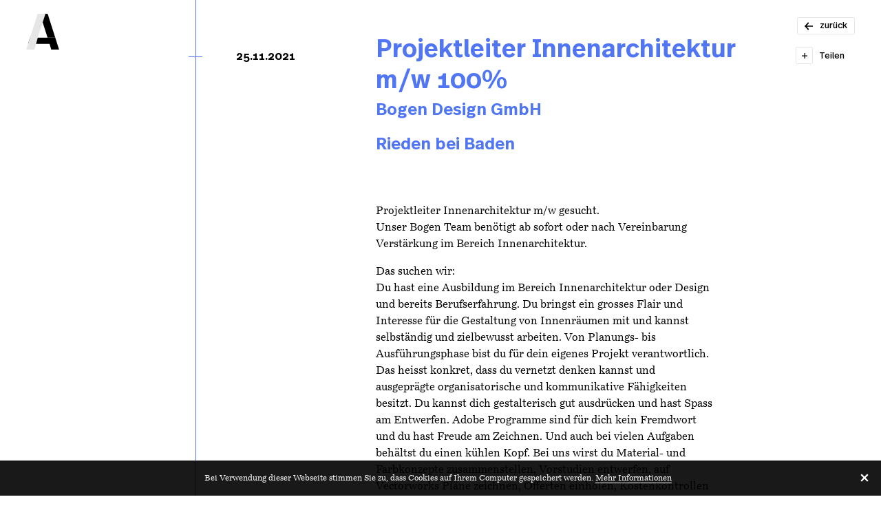

--- FILE ---
content_type: text/html; charset=UTF-8
request_url: https://www.architekturstellen.ch/stellen/projektleiter-innenarchitektur-m-w/
body_size: 19540
content:
<!DOCTYPE html>
<html lang="de">
	<head>
		<meta charset="UTF-8" />
		<meta name="viewport" content="width=device-width, maximum-scale=1, minimum-scale=1, initial-scale=1" />
		<meta name="format-detection" content="telephone=no" />
		<meta name='robots' content='index, follow, max-image-preview:large, max-snippet:-1, max-video-preview:-1' />

	<!-- This site is optimized with the Yoast SEO plugin v26.6 - https://yoast.com/wordpress/plugins/seo/ -->
	<title>Projektleiter Innenarchitektur m/w - Architektur Stellen</title>
	<link rel="canonical" href="https://www.architekturstellen.ch/stellen/projektleiter-innenarchitektur-m-w/" />
	<meta property="og:locale" content="de_DE" />
	<meta property="og:type" content="article" />
	<meta property="og:title" content="Projektleiter Innenarchitektur m/w - Architektur Stellen" />
	<meta property="og:url" content="https://www.architekturstellen.ch/stellen/projektleiter-innenarchitektur-m-w/" />
	<meta property="og:site_name" content="Architektur Stellen" />
	<meta property="article:modified_time" content="2021-11-25T20:02:52+00:00" />
	<meta property="og:image" content="https://www.architekturstellen.ch/wp-content/uploads/architekturstellen-og-image.png" />
	<meta property="og:image:width" content="1200" />
	<meta property="og:image:height" content="630" />
	<meta property="og:image:type" content="image/png" />
	<meta name="twitter:card" content="summary_large_image" />
	<!-- / Yoast SEO plugin. -->


<link rel='dns-prefetch' href='//ajax.googleapis.com' />
<link rel='dns-prefetch' href='//cdn.jsdelivr.net' />
<link rel='dns-prefetch' href='//npmcdn.com' />
<style id='wp-img-auto-sizes-contain-inline-css' type='text/css'>
img:is([sizes=auto i],[sizes^="auto," i]){contain-intrinsic-size:3000px 1500px}
/*# sourceURL=wp-img-auto-sizes-contain-inline-css */
</style>
<link rel='stylesheet' id='main-css' href='https://www.architekturstellen.ch/wp-content/themes/architekturstellen/assets/css/main.css' type='text/css' media='all' />
<style id='classic-theme-styles-inline-css' type='text/css'>
/*! This file is auto-generated */
.wp-block-button__link{color:#fff;background-color:#32373c;border-radius:9999px;box-shadow:none;text-decoration:none;padding:calc(.667em + 2px) calc(1.333em + 2px);font-size:1.125em}.wp-block-file__button{background:#32373c;color:#fff;text-decoration:none}
/*# sourceURL=/wp-includes/css/classic-themes.min.css */
</style>

			<meta name="geo.region" content="CH-LU" />
			<meta name="geo.placename" content="Horw" />
			<meta name="geo.position" content="47.01428568604971;8.305267095565796" />
			<meta name="ICBM" content="47.01428568604971, 8.305267095565796" />
			<link rel="apple-touch-icon" sizes="180x180" href="/wp-content/themes/architekturstellen/assets/img/favicons/apple-touch-icon.png">
<link rel="icon" type="image/png" sizes="32x32" href="/wp-content/themes/architekturstellen/assets/img/favicons/favicon-32x32.png">
<link rel="icon" type="image/png" sizes="16x16" href="/wp-content/themes/architekturstellen/assets/img/favicons/favicon-16x16.png">
<link rel="manifest" crossorigin="use-credentials" href="/wp-content/themes/architekturstellen/assets/img/favicons/site.webmanifest">
<link rel="mask-icon" href="/wp-content/themes/architekturstellen/assets/img/favicons/safari-pinned-tab.svg">
<link rel="shortcut icon" href="/wp-content/themes/architekturstellen/assets/img/favicons/favicon.ico">
<meta name="apple-mobile-web-app-title" content="Architektur Stellen">
<meta name="application-name" content="Architektur Stellen">
<meta name="msapplication-TileColor" content="#5176f4">
<meta name="msapplication-config" content="/wp-content/themes/architekturstellen/assets/img/favicons/browserconfig.xml">
<meta name="theme-color" content="#5176f4">
			<!-- Google tag (gtag.js) -->
			<script async src="https://www.googletagmanager.com/gtag/js?id=G-BXRLYG029Y"></script>
			<script>
				window.dataLayer = window.dataLayer || [];
				function gtag(){dataLayer.push(arguments);}
				gtag('js', new Date());
				gtag('config', 'G-BXRLYG029Y');
			</script>
			
			<script>
				var F4WP = {"ajaxurl":"https:\/\/www.architekturstellen.ch\/wp-admin\/admin-ajax.php","imgurl":"https:\/\/www.architekturstellen.ch\/wp-content\/themes\/architekturstellen\/assets\/img\/","post_id":1596,"term_id":0,"wp_query":{"page":"","job":"projektleiter-innenarchitektur-m-w","post_type":"job","name":"projektleiter-innenarchitektur-m-w"},"current_url":"https:\/\/www.architekturstellen.ch\/stellen\/projektleiter-innenarchitektur-m-w\/","is_dev":false,"home_url":"https:\/\/www.architekturstellen.ch\/","root_url":"https:\/\/www.architekturstellen.ch","queried_object_id":1596,"queried_object_type":"post","is_home":false};
			</script>
			
			<script>
				(function(i,s,o,g,r,a,m){i['GoogleAnalyticsObject']=r;i[r]=i[r]||function(){
				(i[r].q=i[r].q||[]).push(arguments)},i[r].l=1*new Date();a=s.createElement(o),
				m=s.getElementsByTagName(o)[0];a.async=1;a.src=g;m.parentNode.insertBefore(a,m)
				})(window,document,'script','https://www.google-analytics.com/analytics.js','ga');

				ga('create', 'UA-144143917-2', 'auto');
				ga('set', 'anonymizeIp', true);
				ga('send', 'pageview');
			</script>
					<style>
	body {
		overflow: auto;
	}

	.layout-loader {
		position: fixed;
		top: 0;
		left: 0;
		width: 100%;
		height: 100%;
		z-index: 100;
		background-color: #FFFFFF;
		opacity: 1;
		transition: opacity 0.5s;
	}

	.layout-loader--hide {
		opacity: 0;
		pointer-events: none;
	}

	.layout-loader__logo-wrapper {
		position: absolute;
		top: calc(50% - 25vh);
		left: calc(50% - 25vh);
		width: 50vh;
		height: 50vh;
	}

	/* Keyframes normal */
	@keyframes loader-logo-left {
		0% { /* 1 wait 1.5s */
			fill: #E6E6E6;
		}
		18% { /* duration: 1s */
			fill: #E6E6E6;
		}
		30% { /* 2 wait 1s */
			fill: #000000;
		}
		42% { /* duration 0.5s */
			fill: #000000;
		}
		48% { /* 3 wait 0s */
			fill: #E6E6E6;
		}
		48% { /* duration 0.5s */
			fill: #E6E6E6;
		}
		54% { /* 4 wait 0s */
			fill: #E6E6E6;
		}
		54% { /* duration 0.75s */
			fill: #E6E6E6;
		}
		63% { /* 5 wait 0.5s */
			fill: #000000;
		}
		69% { /* duration 0.75s */
			fill: #000000;
		}
		78% { /* 6 wait 0.75s */
			fill: #E6E6E6;
		}
		87% { /* duration 0.75s */
			fill: #E6E6E6;
		}
		100% { /* 96% */
			fill: #E6E6E6;
		}
	}

	@keyframes loader-logo-center {
		0% { /* 1 wait 1.5s */
			fill: #000000;
		}
		18% { /* duration: 1s */
			fill: #000000;
		}
		30% { /* 2 wait 1s */
			fill: #000000;
		}
		42% { /* duration 0.5s */
			fill: #000000;
		}
		48% { /* 3 wait 0s */
			fill: #E6E6E6;
		}
		48% { /* duration 0.5s */
			fill: #E6E6E6;
		}
		54% { /* 4 wait 0s */
			fill: #E6E6E6;
		}
		54% { /* duration 0.75s */
			fill: #E6E6E6;
		}
		63% { /* 5 wait 0.5s */
			fill: #E6E6E6;
		}
		69% { /* duration 0.75s */
			fill: #E6E6E6;
		}
		78% { /* 6 wait 0.75s */
			fill: #E6E6E6;
		}
		87% { /* duration 0.75s */
			fill: #E6E6E6;
		}
		100% { /* 96% */
			fill: #000000;
		}
	}

	@keyframes loader-logo-right {
		0% { /* 1 wait 1.5s */
			fill: #000000;
			left: 0;
			z-index: 5;
		}
		18% { /* duration: 1s */
			fill: #000000;
			left: 0;
			z-index: 5;
		}
		30% { /* 2 wait 1s */
			fill: #E6E6E6;
			left: 0;
			z-index: 5;
		}
		42% { /* duration 0.5s */
			fill: #E6E6E6;
			left: 0;
			z-index: 5;
		}
		48% { /* 3 wait 0s */
			fill: #000000;
			left: 0;
			z-index: 5;
		}
		48% { /* duration 0.5s */
			fill: #000000;
			left: 100px;
			z-index: 11;
		}
		54% { /* 4 wait 0s */
			fill: #000000;
			left: 100px;
			z-index: 11;
		}
		54% { /* duration 0.75s */
			fill: #000000;
			left: 0;
			z-index: 11;
		}
		63% { /* 5 wait 0.5s */
			fill: #000000;
			left: 0;
			z-index: 11;
		}
		69% { /* duration 0.75s */
			fill: #000000;
			left: 0;
			z-index: 11;
		}
		78% { /* 6 wait 0.75s */
			fill: #E6E6E6;
			left: 0;
			z-index: 11;
		}
		87% { /* duration 0.75s */
			fill: #E6E6E6;
			left: 0;
			z-index: 11;
		}
		100% { /* 96% */
			fill: #000000;
			left: 0;
			z-index: 5;
		}
	}

	/* Keyframes primary */
	@keyframes loader-logo-left-primary {
		0% { /* 1 wait 1.5s */
			fill: #FFFFFF;
		}
		18% { /* duration: 1s */
			fill: #FFFFFF;
		}
		30% { /* 2 wait 1s */
			fill: #000000;
		}
		42% { /* duration 0.5s */
			fill: #000000;
		}
		48% { /* 3 wait 0s */
			fill: #FFFFFF;
		}
		48% { /* duration 0.5s */
			fill: #FFFFFF;
		}
		54% { /* 4 wait 0s */
			fill: #FFFFFF;
		}
		54% { /* duration 0.75s */
			fill: #FFFFFF;
		}
		63% { /* 5 wait 0.5s */
			fill: #000000;
		}
		69% { /* duration 0.75s */
			fill: #000000;
		}
		78% { /* 6 wait 0.75s */
			fill: #FFFFFF;
		}
		87% { /* duration 0.75s */
			fill: #FFFFFF;
		}
		100% { /* 96% */
			fill: #FFFFFF;
		}
	}

	@keyframes loader-logo-center-primary {
		0% { /* 1 wait 1.5s */
			fill: #000000;
		}
		18% { /* duration: 1s */
			fill: #000000;
		}
		30% { /* 2 wait 1s */
			fill: #000000;
		}
		42% { /* duration 0.5s */
			fill: #000000;
		}
		48% { /* 3 wait 0s */
			fill: #FFFFFF;
		}
		48% { /* duration 0.5s */
			fill: #FFFFFF;
		}
		54% { /* 4 wait 0s */
			fill: #FFFFFF;
		}
		54% { /* duration 0.75s */
			fill: #FFFFFF;
		}
		63% { /* 5 wait 0.5s */
			fill: #FFFFFF;
		}
		69% { /* duration 0.75s */
			fill: #FFFFFF;
		}
		78% { /* 6 wait 0.75s */
			fill: #FFFFFF;
		}
		87% { /* duration 0.75s */
			fill: #FFFFFF;
		}
		100% { /* 96% */
			fill: #000000;
		}
	}

	@keyframes loader-logo-right-primary {
		0% { /* 1 wait 1.5s */
			fill: #000000;
			left: 0;
			z-index: 5;
		}
		18% { /* duration: 1s */
			fill: #000000;
			left: 0;
			z-index: 5;
		}
		30% { /* 2 wait 1s */
			fill: #FFFFFF;
			left: 0;
			z-index: 5;
		}
		42% { /* duration 0.5s */
			fill: #FFFFFF;
			left: 0;
			z-index: 5;
		}
		48% { /* 3 wait 0s */
			fill: #000000;
			left: 0;
			z-index: 5;
		}
		48% { /* duration 0.5s */
			fill: #000000;
			left: 100px;
			z-index: 11;
		}
		54% { /* 4 wait 0s */
			fill: #000000;
			left: 100px;
			z-index: 11;
		}
		54% { /* duration 0.75s */
			fill: #000000;
			left: 0;
			z-index: 11;
		}
		63% { /* 5 wait 0.5s */
			fill: #000000;
			left: 0;
			z-index: 11;
		}
		69% { /* duration 0.75s */
			fill: #000000;
			left: 0;
			z-index: 11;
		}
		78% { /* 6 wait 0.75s */
			fill: #FFFFFF;
			left: 0;
			z-index: 11;
		}
		87% { /* duration 0.75s */
			fill: #FFFFFF;
			left: 0;
			z-index: 11;
		}
		100% { /* 96% */
			fill: #000000;
			left: 0;
			z-index: 5;
		}
	}

	/* Keyframes dark */
	@keyframes loader-logo-left-dark {
		0% { /* 1 wait 1.5s */
			fill: #505050;
		}
		18% { /* duration: 1s */
			fill: #505050;
		}
		30% { /* 2 wait 1s */
			fill: #FFFFFF;
		}
		42% { /* duration 0.5s */
			fill: #FFFFFF;
		}
		48% { /* 3 wait 0s */
			fill: #505050;
		}
		48% { /* duration 0.5s */
			fill: #505050;
		}
		54% { /* 4 wait 0s */
			fill: #505050;
		}
		54% { /* duration 0.75s */
			fill: #505050;
		}
		63% { /* 5 wait 0.5s */
			fill: #FFFFFF;
		}
		69% { /* duration 0.75s */
			fill: #FFFFFF;
		}
		78% { /* 6 wait 0.75s */
			fill: #505050;
		}
		87% { /* duration 0.75s */
			fill: #505050;
		}
		100% { /* 96% */
			fill: #505050;
		}
	}

	@keyframes loader-logo-center-dark {
		0% { /* 1 wait 1.5s */
			fill: #FFFFFF;
		}
		18% { /* duration: 1s */
			fill: #FFFFFF;
		}
		30% { /* 2 wait 1s */
			fill: #FFFFFF;
		}
		42% { /* duration 0.5s */
			fill: #FFFFFF;
		}
		48% { /* 3 wait 0s */
			fill: #505050;
		}
		48% { /* duration 0.5s */
			fill: #505050;
		}
		54% { /* 4 wait 0s */
			fill: #505050;
		}
		54% { /* duration 0.75s */
			fill: #505050;
		}
		63% { /* 5 wait 0.5s */
			fill: #505050;
		}
		69% { /* duration 0.75s */
			fill: #505050;
		}
		78% { /* 6 wait 0.75s */
			fill: #505050;
		}
		87% { /* duration 0.75s */
			fill: #505050;
		}
		100% { /* 96% */
			fill: #FFFFFF;
		}
	}

	@keyframes loader-logo-right-dark {
		0% { /* 1 wait 1.5s */
			fill: #FFFFFF;
			left: 0;
			z-index: 5;
		}
		18% { /* duration: 1s */
			fill: #FFFFFF;
			left: 0;
			z-index: 5;
		}
		30% { /* 2 wait 1s */
			fill: #505050;
			left: 0;
			z-index: 5;
		}
		42% { /* duration 0.5s */
			fill: #505050;
			left: 0;
			z-index: 5;
		}
		48% { /* 3 wait 0s */
			fill: #FFFFFF;
			left: 0;
			z-index: 5;
		}
		48% { /* duration 0.5s */
			fill: #FFFFFF;
			left: 100px;
			z-index: 11;
		}
		54% { /* 4 wait 0s */
			fill: #FFFFFF;
			left: 100px;
			z-index: 11;
		}
		54% { /* duration 0.75s */
			fill: #FFFFFF;
			left: 0;
			z-index: 11;
		}
		63% { /* 5 wait 0.5s */
			fill: #FFFFFF;
			left: 0;
			z-index: 11;
		}
		69% { /* duration 0.75s */
			fill: #FFFFFF;
			left: 0;
			z-index: 11;
		}
		78% { /* 6 wait 0.75s */
			fill: #505050;
			left: 0;
			z-index: 11;
		}
		87% { /* duration 0.75s */
			fill: #505050;
			left: 0;
			z-index: 11;
		}
		100% { /* 96% */
			fill: #FFFFFF;
			left: 0;
			z-index: 5;
		}
	}

	.layout-loader__logo {
		position: absolute;
		top: 0;
		left: 0;
		width: 100%;
		height: 100%;
		fill: #000000;

		animation-fill-mode: forwards;
		animation-iteration-count: infinite;
		animation-duration: 8s;
		animation-timing-function: ease-in-out;
	}

	/* Style: Normal */
	.layout-loader__logo--left {
		z-index: 15;
		animation-name: loader-logo-left;
	}

	.layout-loader__logo--center {
		z-index: 10;
		animation-name: loader-logo-center;
	}

	.layout-loader__logo--right {
		z-index: 5;
		animation-name: loader-logo-right;
	}

	/* Style: Primary */
	.layout-loader--primary {
		background-color: #5176F4;
	}

	.layout-loader--primary .layout-loader__logo--left {
		animation-name: loader-logo-left-primary;
	}

	.layout-loader--primary .layout-loader__logo--center {
		animation-name: loader-logo-center-primary;
	}

	.layout-loader--primary .layout-loader__logo--right {
		animation-name: loader-logo-right-primary;
	}

	/* Style: Dark */
	.layout-loader--dark {
		background-color: #000000;
	}

	.layout-loader--dark .layout-loader__logo--left {
		animation-name: loader-logo-left-dark;
	}

	.layout-loader--dark .layout-loader__logo--center {
		animation-name: loader-logo-center-dark;
	}

	.layout-loader--dark .layout-loader__logo--right {
		animation-name: loader-logo-right-dark;
	}
</style>
	<style id='global-styles-inline-css' type='text/css'>
:root{--wp--preset--aspect-ratio--square: 1;--wp--preset--aspect-ratio--4-3: 4/3;--wp--preset--aspect-ratio--3-4: 3/4;--wp--preset--aspect-ratio--3-2: 3/2;--wp--preset--aspect-ratio--2-3: 2/3;--wp--preset--aspect-ratio--16-9: 16/9;--wp--preset--aspect-ratio--9-16: 9/16;--wp--preset--color--black: #000000;--wp--preset--color--cyan-bluish-gray: #abb8c3;--wp--preset--color--white: #ffffff;--wp--preset--color--pale-pink: #f78da7;--wp--preset--color--vivid-red: #cf2e2e;--wp--preset--color--luminous-vivid-orange: #ff6900;--wp--preset--color--luminous-vivid-amber: #fcb900;--wp--preset--color--light-green-cyan: #7bdcb5;--wp--preset--color--vivid-green-cyan: #00d084;--wp--preset--color--pale-cyan-blue: #8ed1fc;--wp--preset--color--vivid-cyan-blue: #0693e3;--wp--preset--color--vivid-purple: #9b51e0;--wp--preset--gradient--vivid-cyan-blue-to-vivid-purple: linear-gradient(135deg,rgb(6,147,227) 0%,rgb(155,81,224) 100%);--wp--preset--gradient--light-green-cyan-to-vivid-green-cyan: linear-gradient(135deg,rgb(122,220,180) 0%,rgb(0,208,130) 100%);--wp--preset--gradient--luminous-vivid-amber-to-luminous-vivid-orange: linear-gradient(135deg,rgb(252,185,0) 0%,rgb(255,105,0) 100%);--wp--preset--gradient--luminous-vivid-orange-to-vivid-red: linear-gradient(135deg,rgb(255,105,0) 0%,rgb(207,46,46) 100%);--wp--preset--gradient--very-light-gray-to-cyan-bluish-gray: linear-gradient(135deg,rgb(238,238,238) 0%,rgb(169,184,195) 100%);--wp--preset--gradient--cool-to-warm-spectrum: linear-gradient(135deg,rgb(74,234,220) 0%,rgb(151,120,209) 20%,rgb(207,42,186) 40%,rgb(238,44,130) 60%,rgb(251,105,98) 80%,rgb(254,248,76) 100%);--wp--preset--gradient--blush-light-purple: linear-gradient(135deg,rgb(255,206,236) 0%,rgb(152,150,240) 100%);--wp--preset--gradient--blush-bordeaux: linear-gradient(135deg,rgb(254,205,165) 0%,rgb(254,45,45) 50%,rgb(107,0,62) 100%);--wp--preset--gradient--luminous-dusk: linear-gradient(135deg,rgb(255,203,112) 0%,rgb(199,81,192) 50%,rgb(65,88,208) 100%);--wp--preset--gradient--pale-ocean: linear-gradient(135deg,rgb(255,245,203) 0%,rgb(182,227,212) 50%,rgb(51,167,181) 100%);--wp--preset--gradient--electric-grass: linear-gradient(135deg,rgb(202,248,128) 0%,rgb(113,206,126) 100%);--wp--preset--gradient--midnight: linear-gradient(135deg,rgb(2,3,129) 0%,rgb(40,116,252) 100%);--wp--preset--font-size--small: 13px;--wp--preset--font-size--medium: 20px;--wp--preset--font-size--large: 36px;--wp--preset--font-size--x-large: 42px;--wp--preset--spacing--20: 0.44rem;--wp--preset--spacing--30: 0.67rem;--wp--preset--spacing--40: 1rem;--wp--preset--spacing--50: 1.5rem;--wp--preset--spacing--60: 2.25rem;--wp--preset--spacing--70: 3.38rem;--wp--preset--spacing--80: 5.06rem;--wp--preset--shadow--natural: 6px 6px 9px rgba(0, 0, 0, 0.2);--wp--preset--shadow--deep: 12px 12px 50px rgba(0, 0, 0, 0.4);--wp--preset--shadow--sharp: 6px 6px 0px rgba(0, 0, 0, 0.2);--wp--preset--shadow--outlined: 6px 6px 0px -3px rgb(255, 255, 255), 6px 6px rgb(0, 0, 0);--wp--preset--shadow--crisp: 6px 6px 0px rgb(0, 0, 0);}:where(.is-layout-flex){gap: 0.5em;}:where(.is-layout-grid){gap: 0.5em;}body .is-layout-flex{display: flex;}.is-layout-flex{flex-wrap: wrap;align-items: center;}.is-layout-flex > :is(*, div){margin: 0;}body .is-layout-grid{display: grid;}.is-layout-grid > :is(*, div){margin: 0;}:where(.wp-block-columns.is-layout-flex){gap: 2em;}:where(.wp-block-columns.is-layout-grid){gap: 2em;}:where(.wp-block-post-template.is-layout-flex){gap: 1.25em;}:where(.wp-block-post-template.is-layout-grid){gap: 1.25em;}.has-black-color{color: var(--wp--preset--color--black) !important;}.has-cyan-bluish-gray-color{color: var(--wp--preset--color--cyan-bluish-gray) !important;}.has-white-color{color: var(--wp--preset--color--white) !important;}.has-pale-pink-color{color: var(--wp--preset--color--pale-pink) !important;}.has-vivid-red-color{color: var(--wp--preset--color--vivid-red) !important;}.has-luminous-vivid-orange-color{color: var(--wp--preset--color--luminous-vivid-orange) !important;}.has-luminous-vivid-amber-color{color: var(--wp--preset--color--luminous-vivid-amber) !important;}.has-light-green-cyan-color{color: var(--wp--preset--color--light-green-cyan) !important;}.has-vivid-green-cyan-color{color: var(--wp--preset--color--vivid-green-cyan) !important;}.has-pale-cyan-blue-color{color: var(--wp--preset--color--pale-cyan-blue) !important;}.has-vivid-cyan-blue-color{color: var(--wp--preset--color--vivid-cyan-blue) !important;}.has-vivid-purple-color{color: var(--wp--preset--color--vivid-purple) !important;}.has-black-background-color{background-color: var(--wp--preset--color--black) !important;}.has-cyan-bluish-gray-background-color{background-color: var(--wp--preset--color--cyan-bluish-gray) !important;}.has-white-background-color{background-color: var(--wp--preset--color--white) !important;}.has-pale-pink-background-color{background-color: var(--wp--preset--color--pale-pink) !important;}.has-vivid-red-background-color{background-color: var(--wp--preset--color--vivid-red) !important;}.has-luminous-vivid-orange-background-color{background-color: var(--wp--preset--color--luminous-vivid-orange) !important;}.has-luminous-vivid-amber-background-color{background-color: var(--wp--preset--color--luminous-vivid-amber) !important;}.has-light-green-cyan-background-color{background-color: var(--wp--preset--color--light-green-cyan) !important;}.has-vivid-green-cyan-background-color{background-color: var(--wp--preset--color--vivid-green-cyan) !important;}.has-pale-cyan-blue-background-color{background-color: var(--wp--preset--color--pale-cyan-blue) !important;}.has-vivid-cyan-blue-background-color{background-color: var(--wp--preset--color--vivid-cyan-blue) !important;}.has-vivid-purple-background-color{background-color: var(--wp--preset--color--vivid-purple) !important;}.has-black-border-color{border-color: var(--wp--preset--color--black) !important;}.has-cyan-bluish-gray-border-color{border-color: var(--wp--preset--color--cyan-bluish-gray) !important;}.has-white-border-color{border-color: var(--wp--preset--color--white) !important;}.has-pale-pink-border-color{border-color: var(--wp--preset--color--pale-pink) !important;}.has-vivid-red-border-color{border-color: var(--wp--preset--color--vivid-red) !important;}.has-luminous-vivid-orange-border-color{border-color: var(--wp--preset--color--luminous-vivid-orange) !important;}.has-luminous-vivid-amber-border-color{border-color: var(--wp--preset--color--luminous-vivid-amber) !important;}.has-light-green-cyan-border-color{border-color: var(--wp--preset--color--light-green-cyan) !important;}.has-vivid-green-cyan-border-color{border-color: var(--wp--preset--color--vivid-green-cyan) !important;}.has-pale-cyan-blue-border-color{border-color: var(--wp--preset--color--pale-cyan-blue) !important;}.has-vivid-cyan-blue-border-color{border-color: var(--wp--preset--color--vivid-cyan-blue) !important;}.has-vivid-purple-border-color{border-color: var(--wp--preset--color--vivid-purple) !important;}.has-vivid-cyan-blue-to-vivid-purple-gradient-background{background: var(--wp--preset--gradient--vivid-cyan-blue-to-vivid-purple) !important;}.has-light-green-cyan-to-vivid-green-cyan-gradient-background{background: var(--wp--preset--gradient--light-green-cyan-to-vivid-green-cyan) !important;}.has-luminous-vivid-amber-to-luminous-vivid-orange-gradient-background{background: var(--wp--preset--gradient--luminous-vivid-amber-to-luminous-vivid-orange) !important;}.has-luminous-vivid-orange-to-vivid-red-gradient-background{background: var(--wp--preset--gradient--luminous-vivid-orange-to-vivid-red) !important;}.has-very-light-gray-to-cyan-bluish-gray-gradient-background{background: var(--wp--preset--gradient--very-light-gray-to-cyan-bluish-gray) !important;}.has-cool-to-warm-spectrum-gradient-background{background: var(--wp--preset--gradient--cool-to-warm-spectrum) !important;}.has-blush-light-purple-gradient-background{background: var(--wp--preset--gradient--blush-light-purple) !important;}.has-blush-bordeaux-gradient-background{background: var(--wp--preset--gradient--blush-bordeaux) !important;}.has-luminous-dusk-gradient-background{background: var(--wp--preset--gradient--luminous-dusk) !important;}.has-pale-ocean-gradient-background{background: var(--wp--preset--gradient--pale-ocean) !important;}.has-electric-grass-gradient-background{background: var(--wp--preset--gradient--electric-grass) !important;}.has-midnight-gradient-background{background: var(--wp--preset--gradient--midnight) !important;}.has-small-font-size{font-size: var(--wp--preset--font-size--small) !important;}.has-medium-font-size{font-size: var(--wp--preset--font-size--medium) !important;}.has-large-font-size{font-size: var(--wp--preset--font-size--large) !important;}.has-x-large-font-size{font-size: var(--wp--preset--font-size--x-large) !important;}
/*# sourceURL=global-styles-inline-css */
</style>
</head>
	<body class="wp-singular job-template-default single single-job postid-1596 wp-theme-f4-boilerplate17 wp-child-theme-architekturstellen">
		
<div class="layout-loader-transition-element no-print"></div>

<div class="layout-loader layout-loader--normal no-print">
	<div class="layout-loader__logo-wrapper">
		<svg class="layout-loader__logo layout-loader__logo--left" x="0px" y="0px" viewBox="0 0 305.4 333" xml:space="preserve">
			<g>
				<polygon points="106.8,0 0,333 76.2,333 91.2,280.6 107.1,222.5 178.5,0"></polygon>
			</g>
		</svg>

		<svg class="layout-loader__logo layout-loader__logo--center" x="0px" y="0px" viewBox="0 0 305.4 333" xml:space="preserve">
			<g>
				<polygon points="35.4,222.5 16.8,280.6 217,280.6 232,333 305.4,333 270.1,222.5"></polygon>
			</g>
		</svg>

		<svg class="layout-loader__logo layout-loader__logo--right" x="0px" y="0px" viewBox="0 0 305.4 333" xml:space="preserve">
			<g>
				<polygon points="198.8,0 127.1,0 198.5,222.7 270.2,222.8"></polygon>
			</g>
		</svg>
	</div>
</div>

<script>
	var isSamePage = document.referrer.indexOf(location.protocol + "//" + location.host) === 0 && !F4WP.is_home;
	var loader = document.querySelector('.layout-loader');

	F4WP.loaderCallback = null;

	//isSamePage = false;

	if(typeof loader.classList !== 'undefined') {
		if(isSamePage) {
			loader.parentElement.removeChild(loader);
		} else {

			loader.addEventListener('transitionend', function() {
				loader.parentElement.removeChild(loader);
			});

			F4WP.loaderCallback = function() {
				loader.classList.add('layout-loader--hide');
				F4WP.loaderCallback = null;
			}
		}
	} else {
		loader.parentElement.removeChild(loader);
	}
</script>


		<div class="layout-page">

<!-- Header -->
<header class="layout-header theme theme--normal theme-bg-s-only">
	<h1>Projektleiter Innenarchitektur m/w - Architektur Stellen</h1>

	<div class="layout-header__inner container row">
		<div class="layout-header__element layout-header__element--logo layout-header__element--logo-large column s-4 m-2 l-2 xl-2">
			<img
				class="layout-header__logo-img layout-header__logo-img--hidden full-height"
				src="https://www.architekturstellen.ch/wp-content/themes/architekturstellen/assets/img/logo-architekturstellen.svg"
				alt="Logo Architektur Stellen"
			/>

			<a class="layout-header__logo-link font-zero no-print" href="https://www.architekturstellen.ch/">
				<svg class="icon logo logo--aa logo--large" x="0px" y="0px" viewBox="0 0 305.4 333" xml:space="preserve">
	<g class="logo__text icon-color">
		<polygon points="35.4,222.5 16.8,280.6 217,280.6 232,333 305.4,333 270.1,222.5"></polygon>
		<polygon points="198.8,0 127.1,0 198.5,222.7 270.2,222.8"></polygon>
	</g>
	<g class="logo__line icon-color">
		<polygon points="106.8,0 0,333 76.2,333 91.2,280.6 107.1,222.5 178.5,0"></polygon>
	</g>
</svg>
			</a>
		</div>
	</div>
</header>

<!-- Sticky logo -->

<main class="layout-content">
	<div class="layout-content__inner theme theme--normal theme--check-overlap theme-bg relative detail-page job-page job-page--has-next job-page--has-previous">
		<!-- Sticky actions -->
		<div class="sticky-actions sticky-actions--sticky" data-appearance="sticky-actions">
			<div class="row container">
				<div class="sticky-actions__inner sticky-actions__inner--buttons column s-2 offset-s-4 m-1 offset-m-8 l-1 l-1 offset-l-11 xl-1 offset-xl-11 h-right">
					
<a			href="https://www.architekturstellen.ch/"			class="button button--icon"	>
	<span class="button__inner">
						<svg class="icon icon--arrow-left" x="0px" y="0px" viewBox="0 0 96.4 91" xml:space="preserve">
		<g class="icon-color">
			<path d="M40.9,0l11,9.4L24.2,38.9h72.2v13.2H24.2l27.6,29.5l-11,9.4L0,45.5L40.9,0z"></path>
		</g>
	</svg>
		
					<span class="button__text">
				zurück			</span>
		
			</span>
</a>
				</div>
			</div>
		</div>

		<!-- Next job -->
		
	<div class="adjacent-item adjacent-item--job no-print adjacent-item--next" data-adjacent-item="next">
		<div class="adjacent-item__wrapper relative">
			<div class="adjacent-item__trigger">
				<div class="row container full-height">
					<div class="adjacent-item__trigger-inner full-height column s-6 m-6 offset-m-2 l-10 offset-l-1 xl-10 offset-xl-1" data-adjacent-item-trigger></div>
				</div>
			</div>

			<div class="adjacent-item__inner theme theme--primary theme--check-overlap theme--check-overlap-m theme-bg" data-adjacent-item-trigger>
				<div class="row container">
					<div class="column s-6 m-6 offset-m-2 l-9 offset-l-2 xl-9 offset-xl-2">
						
<article class="teaser teaser--job row teaser--no-hover">
	<!-- Year/Weekday -->
	<div class="teaser__timeline-wrapper timeline timeline--full column s-1 m-1 l-1 xl-1 txt-bold">
		<div class="timeline__year txt-size--tiny">
			2021		</div>
	</div>

	<div class="teaser__content-container column s-5 m-5 l-8 xl-8">
		<div class="teaser__content-container-inner row full-height">
			<!-- Line top -->
			<div class="teaser__line teaser__line--top column"></div>

			<!-- Text / Location -->
			<div class="teaser__content-wrapper column s-5 m-5 l-8 xl-8">
				<div class="teaser__content-wrapper-inner row full-height">
					<div class="teaser__content column s-5 m-5 l-5 xl-5">
						<h2 class="teaser__headline txt-size--m txt-headline">
							ARCHITEKT:IN (PROJEKTLEITUNG) 80-100%						</h2>

						<p class="teaser__text txt-size--s">
							Architekturkollektiv filiale GmbH						</p>
					</div>

					<div class="teaser__category column s-5 m-5 l-3 xl-3 txt-size--m txt-headline">
						Luzern					</div>
				</div>
			</div>

			<!-- Link -->
			<a href="https://www.architekturstellen.ch/stellen/architektin-projektleitung/" class="teaser__link no-print link-text-wrapper column" data-ajax-link="adjacent-next">
				<span class="link-text-inner">
					ARCHITEKT:IN (PROJEKTLEITUNG) 80-100%				</span>
			</a>

			<!-- Line bottom -->
			<div class="teaser__line teaser__line--bottom column"></div>
		</div>
	</div>
</article>
					</div>
				</div>
			</div>
		</div>
	</div>

		<!-- Content -->
		<div class="job-page__wrapper">
			<div class="row container">
				<div class="column s-6 m-8 l-11 xl-11 print-full-width">
					<div class="row">
						<!-- Header -->
						<div class="job-page__header column">
							
<div class="teasers teasers--job teasers--job-header teasers--timeline-endless">
	<div class="teasers__inner row">
		<!-- Teasers -->
		<div class="teasers__wrapper column s-6 m-6 offset-m-2 l-9 offset-l-2 xl-9 offset-xl-2">
			<div class="teaser teaser--job row">
				<!-- Year/Weekday -->
				<div class="teaser__timeline-wrapper timeline column s-1 m-1 l-1 xl-1 txt-bold"></div>

				<div class="teaser__content-container column s-5 m-5 l-8 xl-8">
					<div class="teaser__content-container-inner row">
						<!-- Day/Month/Text/Category (m) -->
						<div class="teaser__content-wrapper column s-5 m-5 l-8 xl-8">
							<div class="teaser__content-wrapper-inner row full-height">
								<div class="teaser__day column s-5 m-5 l-2 xl-2 txt-headline">
									25.11.2021								</div>

								<div class="teaser__content column s-5 m-5 l-6 xl-6">
									<h2 class="teaser__headline txt-size--m txt-size-m--l txt-headline">
										Projektleiter Innenarchitektur m/w 100%									</h2>

									<h3 class="teaser__text txt-size--default txt-size-l--m">
										Bogen Design GmbH									</h3>

									<div class="teaser__category txt-size--m txt-headline"">
										Rieden bei Baden									</div>
								</div>
							</div>
						</div>
					</div>
				</div>
			</div>
		</div>
	</div>
</div>
						</div>

						<!-- Content -->
						<div class="job-page__content content-text column s-5 offset-s-1 m-5 offset-m-3 l-5 offset-l-5 xl-5 offset-xl-5">
							<!-- Text -->
							<div class="job-page__text">
								<p>Projektleiter Innenarchitektur m/w gesucht.<br />
Unser Bogen Team benötigt ab sofort oder nach Vereinbarung Verstärkung im Bereich Innenarchitektur.</p>
<p>Das suchen wir:<br />
Du hast eine Ausbildung im Bereich Innenarchitektur oder Design und bereits Berufserfahrung. Du bringst ein grosses Flair und Interesse für die Gestaltung von Innenräumen mit und kannst selbständig und zielbewusst arbeiten. Von Planungs- bis Ausführungsphase bist du für dein eigenes Projekt verantwortlich. Das heisst konkret, dass du vernetzt denken kannst und ausgeprägte organisatorische und kommunikative Fähigkeiten besitzt. Du kannst dich gestalterisch gut ausdrücken und hast Spass am Entwerfen. Adobe Programme sind für dich kein Fremdwort und du hast Freude am Zeichnen. Und auch bei vielen Aufgaben behältst du einen kühlen Kopf. Bei uns wirst du Material- und Farbkonzepte zusammenstellen, Vorstudien entwerfen, auf Vectorworks Pläne zeichnen, Offerten einholen, Kostenkontrollen führen und kleinere Baustellen leiten. Dein Deutsch ist fliessend und du bist motiviert Neues zu lernen. Das klingt nach vielen Anforderungen? Wir können dich beruhigen, denn wir sind einfach gespannt auf deine persönlichen Stärken und Motivation. Die Auflistung soll dir lediglich einen kleinen Überblick über unsere täglichen Aufgaben verschaffen.</p>
<p>Das sind wir:<br />
Wir als Bogen sind ein familiär geführtes Team bestehend aus den Bereichen Innenarchitektur, Architektur und Produktdesign. Auf dich warten tolle Projekte, viel Kreativität, Motivation, Abwechslung und ein willkommenheissendes Arbeitsumfeld. Unsere Köpfe sind voller genialer Ideen und wir suchen dich als Unterstützung für die Umsetzung.</p>
<p>Wir freuen uns auf deine vollständige Bewerbung inkl. kurzem Portfolio per Mail.</p>
<p>Einsatzbeginn: Eintritt per sofort oder nach Vereinbarung</p>
<p>Stellenprozent: 100%</p>
							</div>

							<div class="row">
								<div class="column">
									<h4 class="job-page__location-headline txt-size--s txt-headline">
										Kontakt
									</h4>
								</div>

								<!-- Location -->
								<div class="job-page__location column s-5 m-3 l-3 xl-3">
									Bogen Design GmbH<br />Adrian Haslimeier<br />1 Landstrasse<br />5415 Rieden bei Baden<br />Tel. <a href="tel:0562824900">0562824900</a>								</div>

								<!-- Buttons -->
								<div class="job-page__buttons no-print column s-1 m-1 offset-m-1 l-1 offset-l-1 xl-1 offset-xl-1">
									
<a			href="https://maps.google.com/?q=Bogen+Design+GmbH+Adrian+Haslimeier+1+Landstrasse+5415+Rieden+bei+Baden+Tel.+%3Ca+href%3D%22tel%3A0562824900%22%3E0562824900%3C%2Fa%3E"			target="_blank"			rel="nofollow noopener"			class="button button--fill"	>
	<span class="button__inner">
		
					<span class="button__text">
				Map			</span>
		
			</span>
</a>

																	</div>

								<!-- Links -->
																	<div class="job-page__link no-print column s-5 m-5 l-3 xl-3">
																					<a href="mailto:adrian@bogen.ch" class="link" target="_blank" rel="nofollow noopener">adrian@bogen.ch</a>

											<br />
																					<a href="https://bogen.ch/" class="link" target="_blank" rel="nofollow noopener">bogen.ch</a>

											<br />
																			</div>
															</div>
						</div>
					</div>
				</div>

				<!-- Share -->
				<div class="job-page__share no-print column s-5 m-1 offset-s-1 m-1 reset-m l-1 xl-1">
					
<div class="social-share">
	<div class="social-share__inner relative">
		
<button			data-social-share-toggle			type="button"			class="button button--square button--share button--icon"	>
	<span class="button__inner">
						<svg class="icon icon--plus" x="0px" y="0px" viewBox="0 0 6.5 6.5" xml:space="preserve">
		<g class="icon-color">
			<polygon points="6.5,2.8 3.8,2.8 3.8,0 2.8,0 2.8,2.8 0,2.8 0,3.8 2.8,3.8 2.8,6.5 3.8,6.5 3.8,3.8 6.5,3.8"></polygon>
		</g>
	</svg>
		
		
			</span>
</button>

		<span class="social-share__label txt-size--xs txt-bold" data-social-share-toggle>
			Teilen
		</span>

		<nav class="social-share__menu">
			<ul class="social-share__list">
				<li class="social-share__item">
					
<a			title="Teilen auf Facebook"			data-social-share-popup			href="https://www.facebook.com/sharer/sharer.php?u=https%3A%2F%2Fwww.architekturstellen.ch%2Fstellen%2Fprojektleiter-innenarchitektur-m-w%2F"			target="_blank"			class="button button--square button--icon"	>
	<span class="button__inner">
						<svg class="icon icon--facebook" x="0px" y="0px" viewBox="0 0 100 100" xml:space="preserve">
		<g class="icon-color">
			<path d="M75,18.6H62.9c-3.8,0-6.7,1.6-6.7,5.5V31H75l-1.6,19H56.2v50H37.4V50H25V31.2h12.6V19.1C37.6,6.6,44.3,0,59.1,0H75V18.6 L75,18.6z"></path>
		</g>
	</svg>
		
		
			</span>
</a>
				</li>
				<li class="social-share__item">
					
<a			title="Teilen auf Twitter"			data-social-share-popup			href="https://twitter.com/share?url=https%3A%2F%2Fwww.architekturstellen.ch%2Fstellen%2Fprojektleiter-innenarchitektur-m-w%2F&amp;text=Projektleiter+Innenarchitektur+m%2Fw"			target="_blank"			class="button button--square button--icon"	>
	<span class="button__inner">
						<svg class="icon icon--twitter" x="0px" y="0px" viewBox="0 0 100 100" xml:space="preserve">
		<g class="icon-color">
			<path d="M89.8,29.7c1.3,29-20.3,61-58.4,61c-11.6,0-22.4-3.4-31.5-9.2c11,1.3,21.8-1.7,30.4-8.5c-9.1-0.2-16.6-6.1-19.2-14.2
				c3.3,0.6,6.4,0.5,9.2-0.3c-9.9-1.9-16.6-11-16.4-20.3c2.8,1.6,5.9,2.5,9.2,2.5C4.1,34.6,1.4,22.5,6.9,13.3
				c10.2,12.4,25.4,20.5,42.4,21.4c-3-13,6.7-25.4,20-25.4c5.9,0,11.3,2.5,15,6.4c4.7-0.9,9.1-2.7,13-5c-1.6,4.9-4.9,8.9-9.1,11.3
				c4.1-0.5,8.1-1.6,11.7-3.3C97.3,23.2,93.7,26.8,89.8,29.7z">
			</path>
		</g>
	</svg>
		
		
			</span>
</a>
				</li>
				<li class="social-share__item hide-s">
					
<a			title="Teilen auf Whatsapp"			data-social-share-popup			data-action="share/whatsapp/share"			href="https://api.whatsapp.com/send?text=https%3A%2F%2Fwww.architekturstellen.ch%2Fstellen%2Fprojektleiter-innenarchitektur-m-w%2F"			target="_blank"			class="button button--square button--icon"	>
	<span class="button__inner">
						<svg class="icon icon--whatsapp" x="0px" y="0px" viewBox="0 0 24 24" xml:space="preserve">
		<g class="icon-color">
			<path d="M16.75,13.96C17,14.09 17.16,14.16 17.21,14.26C17.27,14.37 17.25,14.87 17,15.44C16.8,16 15.76,16.54 15.3,16.56C14.84,16.58
				14.83,16.92 12.34,15.83C9.85,14.74 8.35,12.08 8.23,11.91C8.11,11.74 7.27,10.53 7.31,9.3C7.36,8.08 8,7.5 8.26,7.26C8.5,7 8.77,6.97
				8.94,7H9.41C9.56,7 9.77,6.94 9.96,7.45L10.65,9.32C10.71,9.45 10.75,9.6 10.66,9.76L10.39,10.17L10,10.59C9.88,10.71 9.74,10.84 9.88,11.09C10,11.35
				10.5,12.18 11.2,12.87C12.11,13.75 12.91,14.04 13.15,14.17C13.39,14.31 13.54,14.29 13.69,14.13L14.5,13.19C14.69,12.94 14.85,13 15.08,13.08L16.75,13.96M12,2A10,10
				0 0,1 22,12A10,10 0 0,1 12,22C10.03,22 8.2,21.43 6.65,20.45L2,22L3.55,17.35C2.57,15.8 2,13.97 2,12A10,10 0 0,1 12,2M12,4A8,8 0 0,0 4,12C4,13.72 4.54,15.31
				5.46,16.61L4.5,19.5L7.39,18.54C8.69,19.46 10.28,20 12,20A8,8 0 0,0 20,12A8,8 0 0,0 12,4Z">
			</path>
		</g>
	</svg>
		
		
			</span>
</a>
				</li>
				<li class="social-share__item hide-m-up">
					
<a			title="Teilen auf Whatsapp"			data-social-share-popup			data-action="share/whatsapp/share"			href="whatsapp://send?text=https%3A%2F%2Fwww.architekturstellen.ch%2Fstellen%2Fprojektleiter-innenarchitektur-m-w%2F"			target="_blank"			class="button button--square button--icon"	>
	<span class="button__inner">
						<svg class="icon icon--whatsapp" x="0px" y="0px" viewBox="0 0 24 24" xml:space="preserve">
		<g class="icon-color">
			<path d="M16.75,13.96C17,14.09 17.16,14.16 17.21,14.26C17.27,14.37 17.25,14.87 17,15.44C16.8,16 15.76,16.54 15.3,16.56C14.84,16.58
				14.83,16.92 12.34,15.83C9.85,14.74 8.35,12.08 8.23,11.91C8.11,11.74 7.27,10.53 7.31,9.3C7.36,8.08 8,7.5 8.26,7.26C8.5,7 8.77,6.97
				8.94,7H9.41C9.56,7 9.77,6.94 9.96,7.45L10.65,9.32C10.71,9.45 10.75,9.6 10.66,9.76L10.39,10.17L10,10.59C9.88,10.71 9.74,10.84 9.88,11.09C10,11.35
				10.5,12.18 11.2,12.87C12.11,13.75 12.91,14.04 13.15,14.17C13.39,14.31 13.54,14.29 13.69,14.13L14.5,13.19C14.69,12.94 14.85,13 15.08,13.08L16.75,13.96M12,2A10,10
				0 0,1 22,12A10,10 0 0,1 12,22C10.03,22 8.2,21.43 6.65,20.45L2,22L3.55,17.35C2.57,15.8 2,13.97 2,12A10,10 0 0,1 12,2M12,4A8,8 0 0,0 4,12C4,13.72 4.54,15.31
				5.46,16.61L4.5,19.5L7.39,18.54C8.69,19.46 10.28,20 12,20A8,8 0 0,0 20,12A8,8 0 0,0 12,4Z">
			</path>
		</g>
	</svg>
		
		
			</span>
</a>
				</li>
				<li class="social-share__item">
					
<a			title="Teilen per E-Mail"			href="mailto:?body=Projektleiter%20Innenarchitektur%20m%2Fw%3A%20https%3A%2F%2Fwww.architekturstellen.ch%2Fstellen%2Fprojektleiter-innenarchitektur-m-w%2F&amp;subject=Projektleiter%20Innenarchitektur%20m%2Fw"			target="_blank"			class="button button--square button--icon"	>
	<span class="button__inner">
						<svg class="icon icon--email" x="0px" y="0px" viewBox="0 0 24 24" xml:space="preserve">
		<path d="M4,4H20A2,2 0 0,1 22,6V18A2,2 0 0,1 20,20H4C2.89,20 2,19.1 2,18V6C2,4.89 2.89,4 4,4M12,11L20,6H4L12,11M4,18H20V8.37L12,13.36L4,8.37V18Z"></path>
	</svg>
		
		
			</span>
</a>
				</li>
			</ul>
		</nav>
	</div>
</div>

				</div>
			</div>
		</div>

		<!-- Previous job -->
		
	<div class="adjacent-item adjacent-item--job no-print adjacent-item--previous" data-adjacent-item="previous">
		<div class="adjacent-item__wrapper relative">
			<div class="adjacent-item__trigger">
				<div class="row container full-height">
					<div class="adjacent-item__trigger-inner full-height column s-6 m-6 offset-m-2 l-10 offset-l-1 xl-10 offset-xl-1" data-adjacent-item-trigger></div>
				</div>
			</div>

			<div class="adjacent-item__inner theme theme--primary theme--check-overlap theme--check-overlap-m theme-bg" data-adjacent-item-trigger>
				<div class="row container">
					<div class="column s-6 m-6 offset-m-2 l-9 offset-l-2 xl-9 offset-xl-2">
						
<article class="teaser teaser--job row teaser--no-hover">
	<!-- Year/Weekday -->
	<div class="teaser__timeline-wrapper timeline timeline--full column s-1 m-1 l-1 xl-1 txt-bold">
		<div class="timeline__year txt-size--tiny">
			2021		</div>
	</div>

	<div class="teaser__content-container column s-5 m-5 l-8 xl-8">
		<div class="teaser__content-container-inner row full-height">
			<!-- Line top -->
			<div class="teaser__line teaser__line--top column"></div>

			<!-- Text / Location -->
			<div class="teaser__content-wrapper column s-5 m-5 l-8 xl-8">
				<div class="teaser__content-wrapper-inner row full-height">
					<div class="teaser__content column s-5 m-5 l-5 xl-5">
						<h2 class="teaser__headline txt-size--m txt-headline">
							PRAKTIKANT:IN 50-100%						</h2>

						<p class="teaser__text txt-size--s">
							Architekturkollektiv filiale GmbH						</p>
					</div>

					<div class="teaser__category column s-5 m-5 l-3 xl-3 txt-size--m txt-headline">
						Luzern					</div>
				</div>
			</div>

			<!-- Link -->
			<a href="https://www.architekturstellen.ch/stellen/praktikantin-3/" class="teaser__link no-print link-text-wrapper column" data-ajax-link="adjacent-previous">
				<span class="link-text-inner">
					PRAKTIKANT:IN 50-100%				</span>
			</a>

			<!-- Line bottom -->
			<div class="teaser__line teaser__line--bottom column"></div>
		</div>
	</div>
</article>
					</div>
				</div>
			</div>
		</div>
	</div>

		<!-- Timeline line -->
				<div class="job-page__timeline-bg fill-parent no-print">
			<div class="row container full-height">
				<div class="timeline timeline--full timeline--nomarker full-height column s-1 m-1 offset-m-2 l-1 offset-l-2 xl-1 offset-xl-2"></div>
			</div>
		</div>
	</div>
</main>

<div class="layout-messages" data-message-container>
	<!-- Cookies -->
	<div class="layout-message" data-message="cookies" data-message-show-on-load data-message-close-on-link data-message-once>
		<div class="layout-message__inner container h-center row">
			<div class="layout-message__text column" data-message-content>
				<p>Bei Verwendung dieser Webseite stimmen Sie zu, dass Cookies auf Ihrem Computer gespeichert werden. <a href="https://www.architekturstellen.ch/datenschutz/">Mehr Informationen</a></p>
			</div>
		</div>

		<div class="layout-message__hide-wrapper" data-message-hide="cookies">
			<div class="layout-message__hide">
				<svg class="icon" xmlns="http://www.w3.org/2000/svg" x="0px" y="0px" viewBox="0 0 100 100" style="enable-background:new 0 0 100 100;" xml:space="preserve">
					<polygon points="85,24.6 75.4,15 50,40.4 24.6,15 15,24.6 40.4,50 15,75.4 24.6,85 50,59.6 75.4,85 85,75.4 59.6,50 "></polygon>
				</svg>
			</div>
		</div>
	</div>

	<!-- Blueprint -->
	<div class="layout-message" data-message="blueprint">
		<div class="layout-message__inner container h-center row">
			<div class="layout-message__text column" data-message-content></div>
		</div>

		<div class="layout-message__hide-wrapper" data-message-hide>
			<div class="layout-message__hide">
				<svg class="icon" xmlns="http://www.w3.org/2000/svg" x="0px" y="0px" viewBox="0 0 100 100" style="enable-background:new 0 0 100 100;" xml:space="preserve">
					<polygon points="85,24.6 75.4,15 50,40.4 24.6,15 15,24.6 40.4,50 15,75.4 24.6,85 50,59.6 75.4,85 85,75.4 59.6,50 "></polygon>
				</svg>
			</div>
		</div>
	</div>
</div>


<footer class="layout-footer theme theme--primary theme--check-overlap theme-bg no-print">
	<div class="layout-footer__sites">
		
<nav class="menu menu--sites">
	<ul class="menu__list">
		<li class="menu__item menu__item--hub">
			<a class="menu__link" href="https://sites.hslu.ch/architektur/" target="_blank">
				HUB Architektur
			</a>
		</li>

		<li class="menu__item menu__item--archive">
			<a class="menu__link" href="https://materialarchiv.ch/de/vacuum/?maapi:f_collections=ma:collection_12" target="_blank">
				Materialarchiv.ch
			</a>
		</li>

		<li class="menu__item menu__item--events">
			<a class="menu__link" href="https://www.architekturagenda.ch" target="_blank">
				Architekturagenda.ch
			</a>
		</li>

		<li class="menu__item menu__item--library">
			<a class="menu__link" href="https://www.architekturbibliothek.ch/" target="_blank">
				Architekturbibliothek.ch
			</a>
		</li>
	</ul>
</nav>
	</div>

	<div class="layout-footer__inner container row">
		<!-- Logo -->
		<div class="layout-footer__element layout-footer__element--logo column s-6 m-9 l-12 xl-12">
			<div class="row">
				<div class="layout-footer__sub-element column s-4 m-5 l-4 xl-4 font-zero">
					<svg class="icon logo logo--aa logo--full" x="0px" y="0px" viewBox="0 0 1067.8 112.4" xml:space="preserve">
	<g class="logo__text icon-color">
		<path d="M123.6,24.8v17c-2.3-0.1-3-0.1-3.8-0.1c-9.8,0-17.5,4.3-17.5,21.7v26.4H84.7V26.2h17v10.3c4.3-8.5,10.4-12,17-12
			C120.3,24.5,122.1,24.6,123.6,24.8z"></path>
		<path d="M189.9,41.9l-15.2,6c-2.3-6-6.7-9.4-13-9.4c-9,0-15,6.4-15,19.3c0,13,5.8,19.8,15,19.8c8,0,11.6-4.9,13.8-10.8l15.1,6
			c-5.2,11-14.9,18.7-29.9,18.7c-20.3,0-32.4-14-32.4-33.5c0-19.6,12.5-33.5,32.4-33.5C175.1,24.6,184.9,31.2,189.9,41.9z"></path>
		<path d="M218,34c4.8-6.2,10.9-9.5,18.7-9.5c13.8,0,21.6,8.9,21.6,24.1v41.3h-17.5V53.3c0-8.9-2.2-14-9.8-14c-7.6,0-13,6.2-13,15.6
			v35h-17.5v-84H218L218,34L218,34z"></path>
		<path d="M291.9,10c0,5.5-4.8,9.8-10.4,9.8c-5.5,0-10.3-4.3-10.3-9.8c0-5.6,4.8-10,10.3-10C287.1,0,291.9,4.3,291.9,10z
			 M290.5,89.9H273V26.2h17.5V89.9z"></path>
		<path d="M325.8,27.2h15.4v12.5h-15.4v29.9c0,5.3,1.7,7.8,7.4,7.8c3.4,0,6.2-0.6,9.1-1.3v13.3c-3.8,1.3-8.5,2.2-13.8,2.2
			c-15.1,0-20.3-7.4-20.3-19.3V39.7h-8.6V27.2h8.6V10.7h17.5L325.8,27.2L325.8,27.2z"></path>
		<path d="M410.1,58.9v3.4h-44.4c0.6,10.6,6.4,15.6,15.5,15.6c7.1,0,11.6-3.5,14.4-8.3l14,6.8c-6.1,9.6-15.8,15.1-29.5,15.1
			c-20.4,0-32.4-14.2-32.4-33.5c0-19.6,11.3-33.5,31.4-33.5C398.6,24.6,410.1,38.3,410.1,58.9z M365.7,51.1h26.4
			c-0.6-9.5-5.4-13.8-13-13.8C371.6,37.3,366.4,41.8,365.7,51.1z"></path>
		<path d="M439.3,50.9l24.2-24.7h20.4l-24.5,24.2l25.3,39.5h-20.3l-16.9-27.6l-8.3,8.2v19.4h-17.5v-84h17.5L439.3,50.9L439.3,50.9z"
			></path>
		<path d="M512.5,27.2h15.4v12.5h-15.4v29.9c0,5.3,1.7,7.8,7.4,7.8c3.4,0,6.2-0.6,9.1-1.3v13.3c-3.8,1.3-8.5,2.2-13.8,2.2
			c-15.1,0-20.3-7.4-20.3-19.3V39.7h-8.6V27.2h8.6V10.7h17.5V27.2z"></path>
		<path d="M595.5,89.9h-16.9v-7.6c-4.8,6.1-11.3,9.2-19,9.2c-12.2,0-21.2-7-21.2-22.2V26.2h17.5v39.1c0,8.2,2.9,11.2,9.4,11.2
			c7.6,0,12.7-5.6,12.7-14.4V26.2h17.5L595.5,89.9L595.5,89.9z"></path>
		<path d="M649.6,24.8v17c-2.3-0.1-3-0.1-3.8-0.1c-9.8,0-17.5,4.3-17.5,21.7v26.4h-17.5V26.2h17v10.3c4.3-8.5,10.4-12,17-12
			C646.4,24.5,648.2,24.6,649.6,24.8z"></path>
		<path d="M710.2,34.2l-9,9.8c-5.3-4.3-10.9-6.6-17.4-6.6c-7,0-10.2,2.4-10.2,5.9c0,4,2.5,5.3,15.2,7.6c15.4,2.8,22.8,8.4,22.8,20.3
			c0,12-10.4,20.4-29,20.4c-14,0-23.5-4.2-30.6-10.9l9-10.3c6.1,5.6,13,8,20,8c8.4,0,12.2-2.4,12.2-6.4s-1.7-5.8-15.4-8.2
			c-15.1-2.8-22.3-8.6-22.3-19.6c0-12.6,11.9-19.7,27.6-19.7C695.2,24.6,704.2,28.6,710.2,34.2z"></path>
		<path d="M742.4,27.2h15.4v12.5h-15.4v29.9c0,5.3,1.7,7.8,7.4,7.8c3.4,0,6.2-0.6,9.1-1.3v13.3c-3.8,1.3-8.5,2.2-13.8,2.2
			c-15.1,0-20.3-7.4-20.3-19.3V39.7h-8.6V27.2h8.6V10.7h17.5L742.4,27.2L742.4,27.2z"></path>
		<path d="M826.8,58.9v3.4h-44.4c0.6,10.6,6.4,15.6,15.5,15.6c7.1,0,11.6-3.5,14.4-8.3l14,6.8c-6.1,9.6-15.8,15.1-29.5,15.1
			c-20.4,0-32.4-14.2-32.4-33.5c0-19.6,11.3-33.5,31.4-33.5C815.2,24.6,826.8,38.3,826.8,58.9z M782.4,51.1h26.4
			c-0.6-9.5-5.4-13.8-13-13.8S783.1,41.8,782.4,51.1z"></path>
		<path d="M855.2,70.2c0,5.5,0.2,6.8,5.4,6.8c0.7,0,1.2,0,2.5-0.1v12.8c-2.3,0.6-5.3,1-9,1c-10.4,0-16.4-5.6-16.4-18V5.9h17.5
			L855.2,70.2L855.2,70.2z"></path>
		<path d="M890.4,70.2c0,5.5,0.2,6.8,5.4,6.8c0.7,0,1.2,0,2.5-0.1v12.8c-2.3,0.6-5.3,1-9,1c-10.4,0-16.4-5.6-16.4-18V5.9h17.5
			L890.4,70.2L890.4,70.2z"></path>
		<path d="M967.8,58.9v3.4h-44.4c0.6,10.6,6.4,15.6,15.5,15.6c7.1,0,11.6-3.5,14.4-8.3l14,6.8c-6.1,9.6-15.8,15.1-29.5,15.1
			c-20.4,0-32.4-14.2-32.4-33.5c0-19.6,11.3-33.5,31.4-33.5C956.2,24.6,967.8,38.3,967.8,58.9z M923.4,51.1h26.4
			c-0.6-9.5-5.4-13.8-13-13.8S924.1,41.8,923.4,51.1z"></path>
		<path d="M1037.2,48.6v41.3h-17.5v-36c0-9.5-2.2-14.6-9.8-14.6c-7.6,0-13,6.2-13,15.6v35h-17.5V26.2h17v8.4
			c4.7-7.1,11.5-10.1,19.4-10.1C1029.6,24.5,1037.2,33.4,1037.2,48.6z"></path>
		<polygon points="8.9,61.9 4.2,76.6 54.7,76.6 58.4,89.8 76.9,89.8 68,61.9"></polygon>
		<polygon points="50.1,5.9 32,5.9 50,62 68.1,62"></polygon>
	</g>
	<g class="logo__line icon-color">
		<polygon points="26.9,5.9 0,89.8 19.2,89.8 23,76.6 27,61.9 45,5.9"></polygon>
	</g>
</svg>
				</div>
			</div>
		</div>

		<!-- Menus -->
		<div class="layout-footer__element layout-footer__element--menus layout-footer__delimiter column s-6 m-9 l-2 xl-2">
			<div class="row">
				<div class="layout-footer__sub-element column s-3 m-5 l-2 xl-2">
					
<nav class="menu menu--main">
	<ul class="menu__list">
					
			<li class="menu__item">
				<a class="menu__link link" href="https://www.architekturstellen.ch/" target="_self">Stellen</a>
			</li>
					
			<li class="menu__item">
				<a class="menu__link link" href="https://www.architekturstellen.ch/traegerschaft/" target="_self">Trägerschaft</a>
			</li>
			</ul>
</nav>
				</div>

				<div class="layout-footer__sub-element column s-3 m-4 l-2 xl-2">
					
<nav class="menu menu--footer">
	<ul class="menu__list">
					
			<li class="menu__item">
				<a class="menu__link link" href="https://www.architekturstellen.ch/impressum/" target="_self">Impressum</a>
			</li>
					
			<li class="menu__item">
				<a class="menu__link link" href="https://www.architekturstellen.ch/disclaimer/" target="_self">Disclaimer</a>
			</li>
					
			<li class="menu__item">
				<a class="menu__link link" href="https://www.architekturstellen.ch/datenschutz/" target="_self">Datenschutz</a>
			</li>
			</ul>
</nav>
				</div>
			</div>
		</div>

		<!-- Cta -->
		<div class="layout-footer__element layout-footer__element--cta column s-6 m-5 l-4 xl-4">
			<div class="row">
				<div class="layout-footer__sub-element layout-footer__delimiter column s-5 m-5 l-4 xl-4">
					<p>Wollen Sie ein Stelleninserat einreichen?<br />
Verwenden Sie unser Online-Formular:</p>
<p><a class="button" href="https://www.architekturstellen.ch/stelleninserat-einreichen/">Stelleninserat einreichen</a></p>
				</div>

				<div class="layout-footer__sub-element layout-footer__delimiter column s-5 m-5 l-4 xl-4">
					<p>Wollen Sie informiert bleiben und kommende Veranstaltungen nach Ihren Wünschen ganz bequem per Mail erhalten?</p>
<p><a class="button" href="https://www.architekturstellen.ch/newsletter/">Newsletter abonnieren</a></p>
				</div>
			</div>
		</div>

		<!-- Address -->
		<div class="layout-footer__element layout-footer__element--address layout-footer__delimiter column s-6 m-4 l-4 xl-4">
			<div class="row">
				<div class="layout-footer__sub-element column s-6 m-4 l-4 xl-4">
					<strong class="txt-headline txt-size--s">Redaktion:</strong>
					
<p itemscope itemtype="http://schema.org/LocalBusiness">
	<meta itemprop="image" content="https://www.architekturstellen.ch/wp-content/themes/architekturstellen/assets/img/logo-architekturstellen.svg" />
	<meta itemprop="email" content="redaktion@architekturagenda.ch" />

	
	
	<!-- Company name -->
	<span itemprop="name">
		Hochschule Luzern – Technik & Architektur	</span>

			<br />
		Redaktion Architekturagenda Zentralschweiz	
	<br />

	<!-- Address -->
	<span itemprop="address" itemscope itemtype="http://schema.org/PostalAddress">
		<span itemprop="streetAddress">Technikumstrasse 21</span>,

		<span itemprop="addressLocality">
			6048		</span>

		<span itemprop="postalCode">
			Horw		</span>

			</span>

	<br />
	<br />

	<!-- E-Mail -->
	<a href="mailto:redaktion@architekturagenda.ch" target="_blank" class="link" rel="nofollow noopener">redaktion@architekturagenda.ch</a>

	<!-- Phone -->
	
	<!-- Fax -->
	</p>
				</div>
			</div>
		</div>

		<!-- Logos -->
		<div class="layout-footer__element layout-footer__element--logos layout-footer__delimiter column s-6 m-9 l-2 xl-2">
			<div class="row">
				<div class="layout-footer__sub-element layout-footer__sub-element--hslu-logo column s-2 m-3 l-2 xl-2">
					<a class="display-block" href="https://www.hslu.ch/de-ch/technik-architektur/" rel="nofollow noopener" target="_blank">
						<svg class="logo logo--hslu" x="0px" y="0px" viewBox="0 0 210 32" xmlns="http://www.w3.org/2000/svg">
	<path d="M17.6571 0.528728V12.3857H8.25483V0.528728H0V31.4709H8.25483V19.4821H17.6571V31.4709H25.9119V0.528728H17.6571ZM39.7282 32C46.9237 32 51.2496 28.3415 51.2496 22.259C51.2496 17.9831 49.3074 15.3828 44.584 13.3991L40.3902 11.636C38.3599 10.7545 37.7419 10.1375 37.7419 8.99175C37.7419 7.62509 39.1103 6.69957 41.229 6.69957C44.54 6.69957 47.2326 8.3304 48.0711 8.3304C48.557 8.3304 48.8219 8.1102 48.9984 7.66942L50.8522 2.38012C47.5857 0.749284 44.4516 0 41.0525 0C34.166 0 29.6636 3.65811 29.6636 9.07969C29.6636 13.3112 31.5618 16.0881 35.8437 17.9831L40.7876 20.187C42.4209 20.8923 43.0832 21.6416 43.0832 22.7437C43.0832 24.4185 41.847 25.2561 39.4193 25.2561C35.6228 25.2561 32.3563 23.537 31.6499 23.537C31.1644 23.537 30.767 23.8455 30.6346 24.2863L29.1337 29.7961C33.1507 31.3387 36.3292 32 39.7282 32ZM55.3547 31.4709H75.2189V25.5206C75.2189 24.727 74.8659 24.3746 74.0712 24.3746H63.6091V0.528728H55.3547V31.4709ZM89.7856 32C98.3935 32 102.675 27.504 102.675 18.4682V0.528728H94.4209V17.719C94.4209 22.7877 93.1406 24.727 89.7857 24.727C86.4307 24.727 85.1507 22.7877 85.1507 17.719V0.528728H76.8959V18.4682C76.8959 27.504 81.1778 32 89.7856 32Z"></path>
	<path d="M111.093 31.4709H118.329C118.632 31.4709 118.833 31.3501 118.833 30.988V29.7604C118.833 29.4583 118.672 29.2771 118.329 29.2771H113.169V18.0668C113.169 17.6643 113.028 17.5234 112.645 17.5234H111.013C110.69 17.5234 110.529 17.7047 110.529 18.0468V30.9075C110.529 31.3501 110.73 31.4709 111.093 31.4709ZM123.671 31.7126C124.799 31.7126 125.928 31.2697 126.916 30.4646L126.936 31.0684C126.956 31.3501 127.097 31.4709 127.419 31.4709H128.77C129.133 31.4709 129.274 31.31 129.274 30.9476V22.0316C129.274 21.7099 129.113 21.569 128.75 21.569H127.299C126.956 21.569 126.795 21.7099 126.795 22.0316V28.5728C126.089 29.1766 125.122 29.5992 124.416 29.5992C123.368 29.5992 122.904 29.0157 122.904 27.6269V22.0316C122.904 21.7099 122.763 21.569 122.401 21.569H120.969C120.607 21.569 120.425 21.7299 120.425 22.0316V28.0495C120.425 30.4446 121.534 31.7126 123.671 31.7126ZM138.364 29.6596H134.011L138.445 23.2392C138.606 23.0179 138.647 22.8166 138.647 22.5753V21.9916C138.647 21.7703 138.566 21.569 138.183 21.569H131.713C131.451 21.569 131.33 21.7299 131.33 21.9916V22.857C131.33 23.2796 131.41 23.3804 131.793 23.3804H135.522L131.169 29.7804C130.987 30.0421 130.967 30.1829 130.967 30.4646V30.988C130.967 31.2697 131.088 31.4709 131.451 31.4709H138.385C138.627 31.4709 138.768 31.3301 138.768 31.0884V30.0017C138.768 29.74 138.606 29.6596 138.364 29.6596ZM144.673 31.7126C145.903 31.7126 147.233 31.4709 148.12 31.0684C148.402 30.9276 148.483 30.7667 148.402 30.4646L148.12 29.4183C148.06 29.1766 147.898 29.1162 147.596 29.237C146.75 29.5791 145.963 29.74 145.097 29.74C143.504 29.74 142.335 28.6936 142.174 27.0836H148.161C148.685 27.0836 148.826 26.9627 148.826 26.4798V26.1777C148.826 23.1791 147.233 21.3274 144.633 21.3274C141.61 21.3274 139.574 23.4004 139.574 26.4798C139.574 29.72 141.509 31.7126 144.673 31.7126ZM142.214 25.4734C142.396 24.1047 143.303 23.2192 144.492 23.2192C145.601 23.2192 146.346 24.0242 146.387 25.2518V25.4734H142.214ZM151.224 31.4709H152.716C153.038 31.4709 153.2 31.31 153.2 30.9679V24.4872C153.683 23.9034 154.449 23.5212 155.155 23.5212C155.316 23.5212 155.497 23.5413 155.719 23.5613C155.961 23.6017 156.082 23.5212 156.122 23.2596L156.304 21.8103C156.324 21.6495 156.304 21.5487 156.223 21.4682C156.143 21.3878 155.86 21.3274 155.558 21.3274C154.59 21.3274 153.844 21.7499 153.079 22.7362L153.059 22.0116C153.059 21.6895 152.897 21.569 152.555 21.569H151.245C150.881 21.569 150.72 21.7099 150.72 22.092V30.9679C150.72 31.3101 150.881 31.4709 151.224 31.4709ZM158.198 31.4709H159.69C160.052 31.4709 160.194 31.31 160.194 30.9679V24.4468C160.879 23.8634 161.867 23.4405 162.592 23.4405C163.661 23.4405 164.144 24.0442 164.144 25.393V30.9476C164.144 31.3101 164.305 31.4709 164.648 31.4709H166.14C166.483 31.4709 166.624 31.3101 166.624 30.9476V24.9701C166.624 22.5753 165.515 21.3274 163.378 21.3274C162.229 21.3274 161.04 21.7703 160.073 22.5753L160.052 21.9916C160.032 21.6895 159.871 21.569 159.548 21.569H158.218C157.876 21.569 157.714 21.7299 157.714 22.072V30.988C157.714 31.2897 157.896 31.4709 158.198 31.4709Z"></path>
	<path d="M111.093 14.4762H112.665C113.008 14.4762 113.169 14.3354 113.169 13.9733V8.33792H118.894V13.9733C118.894 14.3354 119.055 14.4762 119.438 14.4762H121.05C121.393 14.4762 121.534 14.3354 121.534 13.9733V1.03206C121.534 0.649558 121.373 0.528728 121.05 0.528728H119.438C119.095 0.528728 118.894 0.669584 118.894 1.03206V6.16407H113.169V1.03206C113.169 0.649558 112.988 0.528728 112.665 0.528728H111.093C110.771 0.528728 110.529 0.669584 110.529 1.03206V13.9733C110.529 14.3354 110.71 14.4762 111.093 14.4762ZM128.307 14.7179C131.31 14.7179 133.286 12.6449 133.286 9.5051C133.286 6.24451 131.492 4.33268 128.428 4.33268C125.404 4.33268 123.429 6.36534 123.429 9.48508C123.429 12.7657 125.243 14.7179 128.307 14.7179ZM128.327 12.7857C126.815 12.7857 125.989 11.5982 125.989 9.44468C125.989 7.43206 126.876 6.26488 128.408 6.26488C129.899 6.26488 130.725 7.41204 130.725 9.5051C130.725 11.5781 129.839 12.7857 128.327 12.7857ZM139.675 14.7179C140.824 14.7179 141.71 14.5367 142.638 14.1141C142.94 13.9733 142.98 13.8524 142.879 13.5103L142.597 12.504C142.537 12.3228 142.396 12.2624 142.154 12.3428C141.327 12.6849 140.783 12.8057 140.017 12.8057C138.344 12.8057 137.357 11.5781 137.357 9.48508C137.357 7.45208 138.385 6.26488 140.118 6.26488C140.844 6.26488 141.509 6.42575 142.073 6.70744C142.315 6.8483 142.476 6.78824 142.537 6.52656L142.799 5.43945C142.859 5.11772 142.819 4.9969 142.597 4.89609C141.791 4.53396 140.824 4.33268 139.856 4.33268C136.752 4.33268 134.797 6.38571 134.797 9.60591C134.797 12.8261 136.591 14.7179 139.675 14.7179ZM145.137 14.4762H146.709C146.991 14.4762 147.153 14.3154 147.153 13.9733V7.45208C147.798 6.90871 148.805 6.44577 149.612 6.44577C150.841 6.44577 151.144 7.29121 151.144 8.39834V13.9733C151.144 14.3354 151.305 14.4762 151.668 14.4762H153.099C153.462 14.4762 153.623 14.3354 153.623 13.9733V7.97544C153.623 5.76156 152.676 4.3327 150.378 4.3327C149.309 4.3327 148.019 4.77563 147.153 5.49989V0.991688C147.153 0.629561 146.971 0.528744 146.649 0.528744H145.218C144.895 0.528744 144.673 0.64958 144.673 0.991688V13.9933C144.673 14.3354 144.855 14.4762 145.137 14.4762ZM158.763 14.7179C161.181 14.7179 162.774 13.4699 162.774 11.5581C162.774 10.3906 162.068 9.42466 160.839 8.9417L158.985 8.19707C158.279 7.91501 158.017 7.63331 158.017 7.15037C158.017 6.58698 158.521 6.20447 159.267 6.20447C160.113 6.20447 160.98 6.38571 161.484 6.68743C161.705 6.80827 161.887 6.74785 161.968 6.50619L162.33 5.41944C162.411 5.13774 162.371 5.03693 162.109 4.91647C161.161 4.51395 160.173 4.31269 159.146 4.31269C156.989 4.31269 155.477 5.49988 155.477 7.19077C155.477 8.4584 156.243 9.46471 157.553 9.94803L159.166 10.5518C160.073 10.8939 160.395 11.216 160.395 11.7594C160.395 12.4236 159.791 12.8461 158.823 12.8461C158.077 12.8461 157.372 12.6649 156.283 12.202C156.042 12.1015 155.88 12.1619 155.8 12.4032L155.437 13.5303C155.356 13.7516 155.437 13.9129 155.659 14.0133C156.606 14.4762 157.715 14.7179 158.763 14.7179ZM168.921 14.7179C170.07 14.7179 170.957 14.5367 171.884 14.1141C172.187 13.9733 172.227 13.8524 172.126 13.5103L171.844 12.504C171.784 12.3228 171.643 12.2624 171.401 12.3428C170.574 12.6849 170.03 12.8057 169.264 12.8057C167.591 12.8057 166.604 11.5781 166.604 9.48508C166.604 7.45208 167.631 6.26488 169.365 6.26488C170.091 6.26488 170.755 6.42575 171.32 6.70744C171.562 6.8483 171.723 6.78824 171.784 6.52656L172.046 5.43945C172.106 5.11772 172.066 4.9969 171.844 4.89609C171.038 4.53396 170.07 4.33268 169.103 4.33268C165.999 4.33268 164.044 6.38571 164.044 9.60591C164.044 12.8261 165.837 14.7179 168.921 14.7179ZM174.384 14.4762H175.956C176.238 14.4762 176.399 14.3154 176.399 13.9733V7.45208C177.044 6.90871 178.052 6.44577 178.858 6.44577C180.088 6.44577 180.39 7.29121 180.39 8.39834V13.9733C180.39 14.3354 180.552 14.4762 180.914 14.4762H182.346C182.708 14.4762 182.87 14.3354 182.87 13.9733V7.97544C182.87 5.76156 181.922 4.3327 179.624 4.3327C178.556 4.3327 177.266 4.77563 176.399 5.49989V0.991688C176.399 0.629561 176.218 0.528744 175.896 0.528744H174.465C174.142 0.528744 173.92 0.64958 173.92 0.991688V13.9933C173.92 14.3354 174.101 14.4762 174.384 14.4762ZM188.332 14.7179C189.461 14.7179 190.589 14.275 191.577 13.4699L191.597 14.0737C191.618 14.3554 191.759 14.4762 192.081 14.4762H193.432C193.794 14.4762 193.935 14.3154 193.935 13.9529V5.03693C193.935 4.71519 193.774 4.57435 193.411 4.57435H191.96C191.618 4.57435 191.456 4.71519 191.456 5.03693V11.5781C190.751 12.1819 189.783 12.6045 189.078 12.6045C188.029 12.6045 187.566 12.0211 187.566 10.6322V5.03693C187.566 4.71519 187.425 4.57435 187.062 4.57435H185.631C185.268 4.57435 185.087 4.73521 185.087 5.03693V11.0548C185.087 13.4499 186.195 14.7179 188.332 14.7179ZM196.818 14.4762H198.39C198.672 14.4762 198.833 14.3154 198.833 13.9733V0.991673C198.833 0.629546 198.652 0.528728 198.329 0.528728H196.898C196.576 0.528728 196.354 0.649565 196.354 0.991673V13.9933C196.354 14.3354 196.536 14.4762 196.818 14.4762ZM205.848 14.7179C207.077 14.7179 208.408 14.4762 209.294 14.0737C209.576 13.9329 209.657 13.772 209.576 13.4699L209.294 12.4236C209.234 12.1819 209.073 12.1215 208.77 12.2424C207.924 12.5845 207.138 12.7453 206.271 12.7453C204.678 12.7453 203.509 11.699 203.348 10.0889H209.335C209.859 10.0889 210 9.96805 210 9.48509V9.18302C210 6.18446 208.408 4.3327 205.807 4.3327C202.784 4.3327 200.748 6.40574 200.748 9.4851C200.748 12.7253 202.683 14.7179 205.848 14.7179ZM203.388 8.47877C203.57 7.10997 204.477 6.22449 205.666 6.22449C206.775 6.22449 207.521 7.02954 207.561 8.25713V8.47877H203.388Z"></path>
</svg>
					</a>
				</div>

				<div class="layout-footer__sub-element column s-3 offset-s-1 m-3 offset-m-2 reset-l l-2 xl-2">
					<a class="display-block" href="http://www.sia.ch/" rel="nofollow noopener" target="_blank">
						<svg class="logo logo--sia" x="0px" y="0px"  viewBox="0 0 194 81" xml:space="preserve">
	<g transform="translate(-86 -1026)">
		<g>
			<path d="M91.4,1052.2c0-5.6,4.6-8.8,10.4-8.8c3.8,0,7.3,1.3,9.5,2.6l-2.8,5.8c-2-1.3-3.9-2.2-6.3-2.2c-1.9,0-3.1,0.9-3.1,2.2
				c0,4.3,12.7,3.2,12.7,13.2c0,5.9-4.6,9.7-10.8,9.7c-3.8,0-7.8-1.2-11-3.1l3.1-6.5c2.8,1.9,5,2.9,7.6,2.9c2,0,3.2-0.9,3.2-2.3
				C103.9,1060.9,91.4,1062.2,91.4,1052.2z"/>
			<path d="M129.1,1050h-7.7v-6.1h15.5v30.1h-7.8V1050z M132.7,1039.9c-2.6,0-4.6-2.1-4.6-4.7c0-2.5,2-4.6,4.6-4.6s4.7,2,4.7,4.6
				S135.4,1039.9,132.7,1039.9z"/>
			<path d="M164.2,1054.5v-1c0-3-2.2-4.1-4.4-4.1c-2.9,0-4.6,0.6-7,1.6l-1.8-5.8c3.7-1.3,6.9-1.7,10-1.7c8.6,0,11,5.2,11,10.7v10.1
				c0,3.2,0.4,6.6,1.1,9.8h-7c-0.3-1.2-0.5-2.5-0.6-3.8l-0.1-0.1c-1.6,2.8-4.4,4.4-8.3,4.4c-3.8,0-8.8-2.4-8.8-9.8s5-10.7,11.5-10.7
				c1.4,0,2.6,0.2,4,0.4H164.2z M156.4,1064.1c0,2.6,1.4,4,3.4,4c2.5,0,4.4-1.7,4.4-5.9v-2.5l-0.2-0.1c-0.8-0.2-2.1-0.5-3.3-0.5
				C158.2,1059.1,156.4,1061,156.4,1064.1z"/>
		</g>
		<g>
			<path d="M88.7,1090.1c0-0.8,0.6-1.2,1.4-1.2c0.5,0,1,0.2,1.3,0.3L91,1090c-0.3-0.2-0.5-0.3-0.8-0.3c-0.2,0-0.4,0.1-0.4,0.3
				c0,0.6,1.7,0.4,1.7,1.8c0,0.8-0.6,1.3-1.4,1.3c-0.5,0-1-0.2-1.5-0.4l0.4-0.9c0.4,0.3,0.7,0.4,1,0.4s0.4-0.1,0.4-0.3
				C90.4,1091.2,88.7,1091.4,88.7,1090.1z"/>
			<path d="M94.3,1088.9c0.5,0,0.9,0.2,1.3,0.5L95,1090c-0.2-0.2-0.4-0.3-0.7-0.3c-0.5,0-0.8,0.4-0.8,1.3c0,0.8,0.2,1.2,0.8,1.2
				c0.3,0,0.6-0.2,0.8-0.4l0.5,0.6c-0.3,0.4-0.8,0.6-1.5,0.6c-1.1,0-1.7-0.8-1.7-2.1C92.5,1089.7,93.2,1088.9,94.3,1088.9z"/>
			<path d="M97.5,1087.3v1.1c0,0.7,0,0.9-0.1,1.2l0,0c0.2-0.3,0.6-0.6,1.1-0.6c0.6,0,1,0.4,1,1.2v2.9h-1v-2.7c0-0.3,0-0.5-0.3-0.5
				s-0.7,0.4-0.7,1.1v2.1h-1v-5.7L97.5,1087.3L97.5,1087.3z"/>
			<path d="M102.7,1090.9c0.1,0.5,0.2,0.8,0.2,1.1l0,0c0-0.3,0-0.6,0.1-1.1l0.2-1.9h0.9l-0.5,4h-1.1l-0.3-1.2
				c-0.1-0.6-0.2-0.8-0.2-1.1l0,0c0,0.3,0,0.5-0.2,1.1l-0.3,1.2h-1.1l-0.5-4h1l0.2,1.9c0.1,0.7,0.1,0.9,0.1,1.2l0,0
				c0-0.3,0-0.5,0.2-1.1l0.2-1h0.8L102.7,1090.9z"/>
			<path d="M106.2,1092.2c0.3,0,0.7-0.1,1.1-0.4l0.3,0.8c-0.5,0.3-1,0.4-1.6,0.4c-1.4,0-1.8-1.1-1.8-2.1c0-1.2,0.7-2.1,1.7-2.1
				c1.1,0,1.6,0.8,1.6,2v0.4h-2.3C105.5,1091.9,105.7,1092.2,106.2,1092.2z M106.6,1090.5c0-0.5-0.3-0.8-0.6-0.8
				c-0.4,0-0.6,0.3-0.6,0.8H106.6z"/>
			<path d="M109.8,1089.8h-1v-0.8h2.1v4h-1L109.8,1089.8L109.8,1089.8z M110.2,1088.5c-0.3,0-0.6-0.3-0.6-0.6c0-0.3,0.3-0.6,0.6-0.6
				c0.4,0,0.6,0.3,0.6,0.6S110.6,1088.5,110.2,1088.5z"/>
			<path d="M113.5,1089.9h-0.8v-0.9h2.8v0.7l-1.6,2.4l0,0c0.2,0,0.3,0,0.6,0h1v0.9h-2.9v-0.8l1.6-2.4
				C114,1089.9,113.8,1089.9,113.5,1089.9z"/>
			<path d="M118.2,1092.2c0.3,0,0.7-0.1,1.1-0.4l0.3,0.8c-0.5,0.3-1,0.4-1.6,0.4c-1.4,0-1.8-1.1-1.8-2.1c0-1.2,0.7-2.1,1.7-2.1
				c1.1,0,1.6,0.8,1.6,2v0.4h-2.3C117.5,1091.9,117.7,1092.2,118.2,1092.2z M118.6,1090.5c0-0.5-0.3-0.8-0.6-0.8
				c-0.4,0-0.6,0.3-0.6,0.8H118.6z"/>
			<path d="M121.8,1091.3v1.7h-1v-2c0-0.8-0.1-1.4-0.4-2.1h1c0.1,0.2,0.2,0.5,0.3,0.8l0,0c0.2-0.6,0.7-0.9,1.2-0.9
				c0.7,0,1.1,0.5,1.1,1.5h-1c0-0.4-0.1-0.6-0.4-0.6C122.1,1089.8,121.8,1090.3,121.8,1091.3z"/>
			<path d="M125.8,1089.8h-1v-0.8h2.1v4h-1L125.8,1089.8L125.8,1089.8z M126.2,1088.5c-0.3,0-0.6-0.3-0.6-0.6c0-0.3,0.3-0.6,0.6-0.6
				c0.4,0,0.6,0.3,0.6,0.6S126.6,1088.5,126.2,1088.5z"/>
			<path d="M128.7,1090.1c0-0.8,0.6-1.2,1.4-1.2c0.5,0,1,0.2,1.3,0.3l-0.4,0.8c-0.3-0.2-0.5-0.3-0.8-0.3c-0.2,0-0.4,0.1-0.4,0.3
				c0,0.6,1.7,0.4,1.7,1.8c0,0.8-0.6,1.3-1.4,1.3c-0.5,0-1-0.2-1.5-0.4l0.4-0.9c0.4,0.3,0.7,0.4,1,0.4s0.4-0.1,0.4-0.3
				C130.4,1091.2,128.7,1091.4,128.7,1090.1z"/>
			<path d="M134.3,1088.9c0.5,0,0.9,0.2,1.3,0.5l-0.5,0.6c-0.2-0.2-0.4-0.3-0.7-0.3c-0.5,0-0.8,0.4-0.8,1.3c0,0.8,0.2,1.2,0.8,1.2
				c0.3,0,0.6-0.2,0.8-0.4l0.5,0.6c-0.3,0.4-0.8,0.6-1.5,0.6c-1.1,0-1.7-0.8-1.7-2.1C132.5,1089.7,133.2,1088.9,134.3,1088.9z"/>
			<path d="M137.5,1087.3v1.1c0,0.7,0,0.9-0.1,1.2l0,0c0.2-0.3,0.6-0.6,1.1-0.6c0.6,0,1,0.4,1,1.2v2.9h-1v-2.7c0-0.3,0-0.5-0.3-0.5
				s-0.7,0.4-0.7,1.1v2.1h-1v-5.7L137.5,1087.3L137.5,1087.3z"/>
			<path d="M142.2,1092.2c0.3,0,0.7-0.1,1.1-0.4l0.3,0.8c-0.5,0.3-1,0.4-1.6,0.4c-1.4,0-1.8-1.1-1.8-2.1c0-1.2,0.7-2.1,1.7-2.1
				c1.1,0,1.6,0.8,1.6,2v0.4h-2.3C141.5,1091.9,141.7,1092.2,142.2,1092.2z M142.6,1090.5c0-0.5-0.3-0.8-0.6-0.8
				c-0.4,0-0.6,0.3-0.6,0.8H142.6z"/>
			<path d="M145.8,1091.3v1.7h-1v-2c0-0.8-0.1-1.4-0.4-2.1h1c0.1,0.2,0.2,0.5,0.3,0.8l0,0c0.2-0.6,0.7-0.9,1.2-0.9
				c0.7,0,1.1,0.5,1.1,1.5h-1c0-0.4-0.1-0.6-0.4-0.6C146.1,1089.8,145.8,1090.3,145.8,1091.3z"/>
			<path d="M153.8,1089.8h-1v-0.8h2.1v4h-1v-3.2H153.8z M154.2,1088.5c-0.3,0-0.6-0.3-0.6-0.6c0-0.3,0.3-0.6,0.6-0.6
				c0.4,0,0.6,0.3,0.6,0.6S154.6,1088.5,154.2,1088.5z"/>
			<path d="M157.2,1089c0,0.2,0.1,0.3,0.1,0.7l0,0c0.3-0.5,0.6-0.8,1.2-0.8c0.6,0,1,0.4,1,1.2v2.9h-1v-2.7c0-0.3,0-0.5-0.3-0.5
				s-0.7,0.4-0.7,1.1v2.1h-1v-2.7c0-0.4,0-0.9-0.2-1.3L157.2,1089L157.2,1089z"/>
			<path d="M162.5,1092.7L162.5,1092.7c-0.3,0.2-0.6,0.4-0.9,0.4c-1,0-1.3-0.8-1.3-2.1c0-1.2,0.4-2,1.4-2c0.4,0,0.7,0.2,1,0.4l0,0
				c0-0.1,0-0.2,0.1-0.3h0.9c-0.1,0.4-0.2,0.9-0.2,1.3v2.8c0,1.1-0.7,1.7-1.7,1.7c-0.5,0-0.9-0.1-1.4-0.3l0.3-0.8
				c0.3,0.2,0.7,0.3,1.1,0.3c0.5,0,0.8-0.2,0.8-0.8C162.4,1093,162.4,1092.8,162.5,1092.7z M161.8,1092.2c0.2,0,0.4-0.2,0.6-0.4v-1.7
				c-0.2-0.2-0.4-0.3-0.6-0.3c-0.4,0-0.6,0.4-0.6,1.2C161.3,1091.7,161.4,1092.2,161.8,1092.2z"/>
			<path d="M166.2,1092.2c0.3,0,0.7-0.1,1.1-0.4l0.3,0.8c-0.5,0.3-1,0.4-1.6,0.4c-1.4,0-1.8-1.1-1.8-2.1c0-1.2,0.7-2.1,1.7-2.1
				c1.1,0,1.6,0.8,1.6,2v0.4h-2.3C165.5,1091.9,165.7,1092.2,166.2,1092.2z M166.6,1090.5c0-0.5-0.3-0.8-0.6-0.8
				c-0.4,0-0.6,0.3-0.6,0.8H166.6z"/>
			<path d="M169.2,1089c0,0.2,0.1,0.3,0.1,0.7l0,0c0.3-0.5,0.6-0.8,1.2-0.8c0.6,0,1,0.4,1,1.2v2.9h-1v-2.7c0-0.3,0-0.5-0.3-0.5
				s-0.7,0.4-0.7,1.1v2.1h-1v-2.7c0-0.4,0-0.9-0.2-1.3L169.2,1089L169.2,1089z"/>
			<path d="M173.8,1089.8h-1v-0.8h2.1v4h-1v-3.2H173.8z M174.2,1088.5c-0.3,0-0.6-0.3-0.6-0.6c0-0.3,0.3-0.6,0.6-0.6
				c0.4,0,0.6,0.3,0.6,0.6S174.6,1088.5,174.2,1088.5z"/>
			<path d="M178.2,1092.2c0.3,0,0.7-0.1,1.1-0.4l0.3,0.8c-0.5,0.3-1,0.4-1.6,0.4c-1.4,0-1.8-1.1-1.8-2.1c0-1.2,0.7-2.1,1.7-2.1
				c1.1,0,1.6,0.8,1.6,2v0.4h-2.3C177.5,1091.9,177.7,1092.2,178.2,1092.2z M178.6,1090.5c0-0.5-0.3-0.8-0.6-0.8
				c-0.4,0-0.6,0.3-0.6,0.8H178.6z"/>
			<path d="M182.8,1093c0-0.2-0.1-0.3-0.1-0.7l0,0c-0.3,0.5-0.6,0.8-1.2,0.8c-0.6,0-1-0.4-1-1.2v-2.9h1v2.7c0,0.3,0,0.5,0.3,0.5
				s0.7-0.4,0.7-1.1v-2.1h1v2.7c0,0.4,0,0.9,0.2,1.3L182.8,1093L182.8,1093z"/>
			<path d="M185.8,1091.3v1.7h-1v-2c0-0.8-0.1-1.4-0.4-2.1h1c0.1,0.2,0.2,0.5,0.3,0.8l0,0c0.2-0.6,0.7-0.9,1.2-0.9
				c0.7,0,1.1,0.5,1.1,1.5h-1c0-0.4-0.1-0.6-0.4-0.6C186.1,1089.8,185.8,1090.3,185.8,1091.3z"/>
			<path d="M191,1091.2h-2v-0.9h1.9v0.9H191z"/>
			<path d="M198.8,1093c0-0.2-0.1-0.3-0.1-0.7l0,0c-0.3,0.5-0.6,0.8-1.2,0.8c-0.6,0-1-0.4-1-1.2v-2.9h1v2.7c0,0.3,0,0.5,0.3,0.5
				s0.7-0.4,0.7-1.1v-2.1h1v2.7c0,0.4,0,0.9,0.2,1.3L198.8,1093L198.8,1093z"/>
			<path d="M201.2,1089c0,0.2,0.1,0.3,0.1,0.7l0,0c0.3-0.5,0.6-0.8,1.2-0.8c0.6,0,1,0.4,1,1.2v2.9h-1v-2.7c0-0.3,0-0.5-0.3-0.5
				s-0.7,0.4-0.7,1.1v2.1h-1v-2.7c0-0.4,0-0.9-0.2-1.3L201.2,1089L201.2,1089z"/>
			<path d="M205.7,1088.9c0.3,0,0.6,0.1,0.8,0.3l0,0c0-0.4,0-0.8,0-1.1v-0.8h1v4.4c0,0.4,0,0.9,0.2,1.3h-0.9c0-0.2-0.1-0.3-0.1-0.5
				l0,0c-0.3,0.4-0.6,0.6-1,0.6c-0.9,0-1.4-0.6-1.4-2.1C204.2,1089.6,204.8,1088.9,205.7,1088.9z M205.9,1092.2
				c0.2,0,0.5-0.2,0.6-0.5v-1.6c-0.2-0.2-0.3-0.3-0.6-0.3c-0.4,0-0.6,0.4-0.6,1.2C205.3,1091.8,205.5,1092.2,205.9,1092.2z"/>
			<path d="M214.4,1090.4L214.4,1090.4c0-0.5-0.3-0.7-0.6-0.7c-0.4,0-0.6,0.1-0.9,0.2l-0.2-0.8c0.5-0.2,0.9-0.2,1.3-0.2
				c1.2,0,1.5,0.7,1.5,1.4v1.4c0,0.4,0,0.9,0.2,1.3h-0.9c0-0.2-0.1-0.3-0.1-0.5l0,0c-0.2,0.4-0.6,0.6-1.1,0.6s-1.2-0.3-1.2-1.3
				s0.7-1.4,1.5-1.4C214,1090.3,214.2,1090.4,214.4,1090.4L214.4,1090.4z M213.4,1091.7c0,0.4,0.2,0.5,0.5,0.5s0.6-0.2,0.6-0.8v-0.3
				l0,0c-0.1,0-0.3-0.1-0.4-0.1C213.6,1091,213.4,1091.3,213.4,1091.7z"/>
			<path d="M217.8,1091.3v1.7h-1v-2c0-0.8-0.1-1.4-0.4-2.1h1c0.1,0.2,0.2,0.5,0.3,0.8l0,0c0.2-0.6,0.7-0.9,1.2-0.9
				c0.7,0,1.1,0.5,1.1,1.5h-1c0-0.4-0.1-0.6-0.4-0.6C218.1,1089.8,217.8,1090.3,217.8,1091.3z"/>
			<path d="M222.3,1088.9c0.5,0,0.9,0.2,1.3,0.5l-0.5,0.6c-0.2-0.2-0.4-0.3-0.7-0.3c-0.5,0-0.8,0.4-0.8,1.3c0,0.8,0.2,1.2,0.8,1.2
				c0.3,0,0.6-0.2,0.8-0.4l0.5,0.6c-0.3,0.4-0.8,0.6-1.5,0.6c-1.1,0-1.7-0.8-1.7-2.1C220.5,1089.7,221.2,1088.9,222.3,1088.9z"/>
			<path d="M225.5,1087.3v1.1c0,0.7,0,0.9-0.1,1.2l0,0c0.2-0.3,0.6-0.6,1.1-0.6c0.6,0,1,0.4,1,1.2v2.9h-1v-2.7c0-0.3,0-0.5-0.3-0.5
				s-0.7,0.4-0.7,1.1v2.1h-1v-5.7L225.5,1087.3L225.5,1087.3z"/>
			<path d="M229.8,1089.8h-1v-0.8h2.1v4h-1v-3.2H229.8z M230.2,1088.5c-0.3,0-0.6-0.3-0.6-0.6c0-0.3,0.3-0.6,0.6-0.6
				c0.4,0,0.6,0.3,0.6,0.6S230.6,1088.5,230.2,1088.5z"/>
			<path d="M234.2,1089h1.3v0.8h-1.3v1.9c0,0.4,0.2,0.5,0.4,0.5s0.4-0.2,0.7-0.5l0.6,0.7c-0.4,0.5-0.8,0.7-1.5,0.7
				c-0.8,0-1.2-0.5-1.2-1.2v-2h-0.8v-0.8h0.9v-1.2h1L234.2,1089z"/>
			<path d="M238.2,1092.2c0.3,0,0.7-0.1,1.1-0.4l0.3,0.8c-0.5,0.3-1,0.4-1.6,0.4c-1.4,0-1.8-1.1-1.8-2.1c0-1.2,0.7-2.1,1.7-2.1
				c1.1,0,1.6,0.8,1.6,2v0.4h-2.3C237.5,1091.9,237.7,1092.2,238.2,1092.2z M238.6,1090.5c0-0.5-0.3-0.8-0.6-0.8
				c-0.4,0-0.6,0.3-0.6,0.8H238.6z"/>
			<path d="M241.5,1087.3v2.1c0,0.6,0,0.8,0,1l0,0c0.5-0.5,0.8-0.9,1.1-1.4h1.2c-0.5,0.7-1,1.3-1.5,1.8l1.7,2.2h-1.4l-0.7-1
				c-0.3-0.5-0.4-0.6-0.5-0.8l0,0c0,0.2,0,0.4,0,1v0.8h-1v-5.7H241.5z"/>
			<path d="M246.2,1089h1.3v0.8h-1.3v1.9c0,0.4,0.2,0.5,0.4,0.5s0.4-0.2,0.7-0.5l0.6,0.7c-0.4,0.5-0.8,0.7-1.5,0.7
				c-0.8,0-1.2-0.5-1.2-1.2v-2h-0.8v-0.8h0.9v-1.2h1L246.2,1089z"/>
			<path d="M250.8,1093c0-0.2-0.1-0.3-0.1-0.7l0,0c-0.3,0.5-0.6,0.8-1.2,0.8c-0.6,0-1-0.4-1-1.2v-2.9h1v2.7c0,0.3,0,0.5,0.3,0.5
				s0.7-0.4,0.7-1.1v-2.1h1v2.7c0,0.4,0,0.9,0.2,1.3L250.8,1093L250.8,1093z"/>
			<path d="M253.8,1091.3v1.7h-1v-2c0-0.8-0.1-1.4-0.4-2.1h1c0.1,0.2,0.2,0.5,0.3,0.8l0,0c0.2-0.6,0.7-0.9,1.2-0.9
				c0.7,0,1.1,0.5,1.1,1.5h-1c0-0.4-0.1-0.6-0.4-0.6C254.1,1089.8,253.8,1090.3,253.8,1091.3z"/>
			<path d="M258.5,1093h-1l-1.3-4h1.1l0.4,1.5c0.2,0.7,0.3,1,0.3,1.4l0,0c0-0.4,0.2-0.7,0.3-1.4l0.4-1.5h1.1L258.5,1093z"/>
			<path d="M262.2,1092.2c0.3,0,0.7-0.1,1.1-0.4l0.3,0.8c-0.5,0.3-1,0.4-1.6,0.4c-1.4,0-1.8-1.1-1.8-2.1c0-1.2,0.7-2.1,1.7-2.1
				c1.1,0,1.6,0.8,1.6,2v0.4h-2.3C261.5,1091.9,261.7,1092.2,262.2,1092.2z M262.6,1090.5c0-0.5-0.3-0.8-0.6-0.8
				c-0.4,0-0.6,0.3-0.6,0.8H262.6z"/>
			<path d="M265.8,1091.3v1.7h-1v-2c0-0.8-0.1-1.4-0.4-2.1h1c0.1,0.2,0.2,0.5,0.3,0.8l0,0c0.2-0.6,0.7-0.9,1.2-0.9
				c0.7,0,1.1,0.5,1.1,1.5h-1c0-0.4-0.1-0.6-0.4-0.6C266.1,1089.8,265.8,1090.3,265.8,1091.3z"/>
			<path d="M270.2,1092.2c0.3,0,0.7-0.1,1.1-0.4l0.3,0.8c-0.5,0.3-1,0.4-1.6,0.4c-1.4,0-1.8-1.1-1.8-2.1c0-1.2,0.7-2.1,1.7-2.1
				c1.1,0,1.6,0.8,1.6,2v0.4h-2.3C269.5,1091.9,269.7,1092.2,270.2,1092.2z M270.6,1090.5c0-0.5-0.3-0.8-0.6-0.8
				c-0.4,0-0.6,0.3-0.6,0.8H270.6z"/>
			<path d="M273.8,1089.8h-1v-0.8h2.1v4h-1v-3.2H273.8z M274.2,1088.5c-0.3,0-0.6-0.3-0.6-0.6c0-0.3,0.3-0.6,0.6-0.6
				c0.4,0,0.6,0.3,0.6,0.6S274.6,1088.5,274.2,1088.5z"/>
			<path d="M277.2,1089c0,0.2,0.1,0.3,0.1,0.7l0,0c0.3-0.5,0.6-0.8,1.2-0.8s1,0.4,1,1.2v2.9h-1v-2.7c0-0.3,0-0.5-0.3-0.5
				s-0.7,0.4-0.7,1.1v2.1h-1v-2.7c0-0.4,0-0.9-0.2-1.3L277.2,1089L277.2,1089z"/>
		</g>
		<g>
			<path d="M88.7,1102.1c0-0.8,0.6-1.2,1.4-1.2c0.5,0,1,0.2,1.3,0.3L91,1102c-0.3-0.2-0.5-0.3-0.8-0.3c-0.2,0-0.4,0.1-0.4,0.3
				c0,0.6,1.7,0.4,1.7,1.8c0,0.8-0.6,1.3-1.4,1.3c-0.5,0-1-0.2-1.5-0.4l0.4-0.9c0.4,0.3,0.7,0.4,1,0.4s0.4-0.1,0.4-0.3
				C90.4,1103.2,88.7,1103.4,88.7,1102.1z"/>
			<path d="M94.2,1104.2c0.3,0,0.7-0.1,1.1-0.4l0.3,0.8c-0.5,0.3-1,0.4-1.6,0.4c-1.4,0-1.8-1.1-1.8-2.1c0-1.2,0.7-2.1,1.7-2.1
				c1.1,0,1.6,0.8,1.6,2v0.4h-2.3C93.5,1103.9,93.7,1104.2,94.2,1104.2z M94.6,1102.5c0-0.5-0.3-0.8-0.6-0.8c-0.4,0-0.6,0.3-0.6,0.8
				H94.6z"/>
			<path d="M97.5,1099.3v2.1c0,0.6,0,0.8,0,1l0,0c0.5-0.5,0.8-0.9,1.1-1.4h1.2c-0.5,0.7-1,1.3-1.5,1.8l1.7,2.2h-1.4l-0.7-1
				c-0.3-0.5-0.4-0.6-0.5-0.8l0,0c0,0.2,0,0.4,0,1v0.8h-1v-5.7H97.5z"/>
			<path d="M102.2,1101h1.3v0.8h-1.3v1.9c0,0.4,0.2,0.5,0.4,0.5c0.2,0,0.4-0.2,0.7-0.5l0.6,0.7c-0.4,0.5-0.8,0.7-1.5,0.7
				c-0.8,0-1.2-0.5-1.2-1.2v-2h-0.8v-0.8h0.9v-1.2h1L102.2,1101z"/>
			<path d="M105.8,1101.8h-1v-0.8h2.1v4h-1L105.8,1101.8L105.8,1101.8z M106.2,1100.5c-0.3,0-0.6-0.3-0.6-0.6c0-0.3,0.3-0.6,0.6-0.6
				c0.4,0,0.6,0.3,0.6,0.6S106.6,1100.5,106.2,1100.5z"/>
			<path d="M110,1105.1c-1.1,0-1.7-0.8-1.7-2.1c0-1.3,0.7-2.1,1.8-2.1c1.1,0,1.7,0.8,1.7,2.1C111.8,1104.2,111.1,1105.1,110,1105.1z
				M110,1101.7c-0.4,0-0.7,0.3-0.7,1.2c0,0.9,0.3,1.3,0.7,1.3c0.4,0,0.7-0.3,0.7-1.3C110.7,1102.1,110.4,1101.7,110,1101.7z"/>
			<path d="M113.2,1101c0,0.2,0.1,0.3,0.1,0.7l0,0c0.3-0.5,0.6-0.8,1.2-0.8s1,0.4,1,1.2v2.9h-1v-2.7c0-0.3,0-0.5-0.3-0.5
				s-0.7,0.4-0.7,1.1v2.1h-1v-2.7c0-0.4,0-0.9-0.2-1.3L113.2,1101L113.2,1101z"/>
			<path d="M121.5,1101.9h-0.8v-0.9h2.8v0.7l-1.6,2.4l0,0c0.2,0,0.3,0,0.6,0h1v0.9h-2.9v-0.8l1.6-2.4
				C122,1101.9,121.8,1101.9,121.5,1101.9z"/>
			<path d="M126.2,1104.2c0.3,0,0.7-0.1,1.1-0.4l0.3,0.8c-0.5,0.3-1,0.4-1.6,0.4c-1.4,0-1.8-1.1-1.8-2.1c0-1.2,0.7-2.1,1.7-2.1
				c1.1,0,1.6,0.8,1.6,2v0.4h-2.3C125.5,1103.9,125.7,1104.2,126.2,1104.2z M126.6,1102.5c0-0.5-0.3-0.8-0.6-0.8
				c-0.4,0-0.6,0.3-0.6,0.8H126.6z"/>
			<path d="M129.2,1101c0,0.2,0.1,0.3,0.1,0.7l0,0c0.3-0.5,0.6-0.8,1.2-0.8c0.6,0,1,0.4,1,1.2v2.9h-1v-2.7c0-0.3,0-0.5-0.3-0.5
				s-0.7,0.4-0.7,1.1v2.1h-1v-2.7c0-0.4,0-0.9-0.2-1.3L129.2,1101L129.2,1101z"/>
			<path d="M134.2,1101h1.3v0.8h-1.3v1.9c0,0.4,0.2,0.5,0.4,0.5s0.4-0.2,0.7-0.5l0.6,0.7c-0.4,0.5-0.8,0.7-1.5,0.7
				c-0.8,0-1.2-0.5-1.2-1.2v-2h-0.8v-0.8h0.9v-1.2h1L134.2,1101z"/>
			<path d="M137.8,1103.3v1.7h-1v-2c0-0.8-0.1-1.4-0.4-2.1h1c0.1,0.2,0.2,0.5,0.3,0.8l0,0c0.2-0.6,0.7-0.9,1.2-0.9
				c0.7,0,1.1,0.5,1.1,1.5h-1c0-0.4-0.1-0.6-0.4-0.6C138.1,1101.8,137.8,1102.3,137.8,1103.3z"/>
			<path d="M142.4,1102.4L142.4,1102.4c0-0.5-0.3-0.7-0.6-0.7c-0.4,0-0.6,0.1-0.9,0.2l-0.2-0.8c0.5-0.2,0.9-0.2,1.3-0.2
				c1.2,0,1.5,0.7,1.5,1.4v1.4c0,0.4,0,0.9,0.2,1.3h-0.9c0-0.2-0.1-0.3-0.1-0.5l0,0c-0.2,0.4-0.6,0.6-1.1,0.6s-1.2-0.3-1.2-1.3
				s0.7-1.4,1.5-1.4C142,1102.3,142.2,1102.4,142.4,1102.4L142.4,1102.4z M141.4,1103.7c0,0.4,0.2,0.5,0.5,0.5s0.6-0.2,0.6-0.8v-0.3
				l0,0c-0.1,0-0.3-0.1-0.4-0.1C141.6,1103,141.4,1103.3,141.4,1103.7z"/>
			<path d="M144.6,1100.1v-0.8h2.2v5.7h-1v-4.9L144.6,1100.1L144.6,1100.1z"/>
			<path d="M148.7,1102.1c0-0.8,0.6-1.2,1.4-1.2c0.5,0,1,0.2,1.3,0.3l-0.4,0.8c-0.3-0.2-0.5-0.3-0.8-0.3c-0.2,0-0.4,0.1-0.4,0.3
				c0,0.6,1.7,0.4,1.7,1.8c0,0.8-0.6,1.3-1.4,1.3c-0.5,0-1-0.2-1.5-0.4l0.4-0.9c0.4,0.3,0.7,0.4,1,0.4s0.4-0.1,0.4-0.3
				C150.4,1103.2,148.7,1103.4,148.7,1102.1z"/>
			<path d="M154.3,1100.9c0.5,0,0.9,0.2,1.3,0.5l-0.5,0.6c-0.2-0.2-0.4-0.3-0.7-0.3c-0.5,0-0.8,0.4-0.8,1.3c0,0.8,0.2,1.2,0.8,1.2
				c0.3,0,0.6-0.2,0.8-0.4l0.5,0.6c-0.3,0.4-0.8,0.6-1.5,0.6c-1.1,0-1.7-0.8-1.7-2.1C152.5,1101.7,153.2,1100.9,154.3,1100.9z"/>
			<path d="M157.5,1099.3v1.1c0,0.7,0,0.9-0.1,1.2l0,0c0.2-0.3,0.6-0.6,1.1-0.6c0.6,0,1,0.4,1,1.2v2.9h-1v-2.7c0-0.3,0-0.5-0.3-0.5
				s-0.7,0.4-0.7,1.1v2.1h-1v-5.7L157.5,1099.3L157.5,1099.3z"/>
			<path d="M162.7,1102.9c0.1,0.5,0.2,0.8,0.2,1.1l0,0c0-0.3,0-0.6,0.1-1.1l0.2-1.9h0.9l-0.5,4h-1.1l-0.3-1.2
				c-0.1-0.6-0.2-0.8-0.2-1.1l0,0c0,0.3,0,0.5-0.2,1.1l-0.3,1.2h-1.1l-0.5-4h1l0.2,1.9c0.1,0.7,0.1,0.9,0.1,1.2l0,0
				c0-0.3,0-0.5,0.2-1.1l0.2-1h0.8L162.7,1102.9z"/>
			<path d="M166.2,1104.2c0.3,0,0.7-0.1,1.1-0.4l0.3,0.8c-0.5,0.3-1,0.4-1.6,0.4c-1.4,0-1.8-1.1-1.8-2.1c0-1.2,0.7-2.1,1.7-2.1
				c1.1,0,1.6,0.8,1.6,2v0.4h-2.3C165.5,1103.9,165.7,1104.2,166.2,1104.2z M166.6,1102.5c0-0.5-0.3-0.8-0.6-0.8
				c-0.4,0-0.6,0.3-0.6,0.8H166.6z"/>
			<path d="M169.8,1101.8h-1v-0.8h2.1v4h-1v-3.2H169.8z M170.2,1100.5c-0.3,0-0.6-0.3-0.6-0.6c0-0.3,0.3-0.6,0.6-0.6
				c0.4,0,0.6,0.3,0.6,0.6S170.6,1100.5,170.2,1100.5z"/>
			<path d="M174.8,1105c0-0.2-0.1-0.3-0.1-0.7l0,0c-0.3,0.5-0.6,0.8-1.2,0.8c-0.6,0-1-0.4-1-1.2v-2.9h1v2.7c0,0.3,0,0.5,0.3,0.5
				s0.7-0.4,0.7-1.1v-2.1h1v2.7c0,0.4,0,0.9,0.2,1.3L174.8,1105L174.8,1105z"/>
			<path d="M177.5,1101.9h-0.8v-0.9h2.8v0.7l-1.6,2.4l0,0c0.2,0,0.3,0,0.6,0h1v0.9h-2.9v-0.8l1.6-2.4
				C178,1101.9,177.8,1101.9,177.5,1101.9z"/>
		</g>
	</g>
</svg>
					</a>
				</div>
			</div>
		</div>
	</div>
</footer>

		</div>

		<script type="speculationrules">
{"prefetch":[{"source":"document","where":{"and":[{"href_matches":"/*"},{"not":{"href_matches":["/wp-*.php","/wp-admin/*","/wp-content/uploads/*","/wp-content/*","/wp-content/plugins/*","/wp-content/themes/architekturstellen/*","/wp-content/themes/f4-boilerplate17/*","/*\\?(.+)"]}},{"not":{"selector_matches":"a[rel~=\"nofollow\"]"}},{"not":{"selector_matches":".no-prefetch, .no-prefetch a"}}]},"eagerness":"conservative"}]}
</script>
<script src="https://ajax.googleapis.com/ajax/libs/jquery/3.1.0/jquery.min.js" id="jquerymin3-js"></script>
<script src="https://cdn.jsdelivr.net/npm/flatpickr" id="flatpickr-js"></script>
<script src="https://npmcdn.com/flatpickr/dist/l10n/de.js" id="flatpickr-local-de-js"></script>
<script src="https://www.architekturstellen.ch/wp-content/themes/f4-boilerplate17/assets/js/responslr.core.js" id="responslr-core-js"></script>
<script src="https://www.architekturstellen.ch/wp-content/themes/f4-boilerplate17/assets/js/responslr.grid.js" id="responslr-grid-js"></script>
<script src="https://www.architekturstellen.ch/wp-content/themes/f4-boilerplate17/assets/js/jquery.mousewheel.min.js" id="jquery-mousewheel-min-js"></script>
<script src="https://www.architekturstellen.ch/wp-content/themes/f4-boilerplate17/assets/js/picturefill.min.js" id="picturefill-min-js"></script>
<script src="https://www.architekturstellen.ch/wp-content/themes/architekturstellen/assets/js/vendor/jquery.selectric.min.js" id="selectric-js"></script>
<script src="https://www.architekturstellen.ch/wp-content/themes/architekturstellen/assets/js/f4.js" id="f4-core-js"></script>
<script src="https://www.architekturstellen.ch/wp-content/themes/architekturstellen/assets/js/f4.helpers.js" id="f4-helpers-js"></script>
<script src="https://www.architekturstellen.ch/wp-content/themes/architekturstellen/assets/js/f4.keyboard.js" id="f4-keyboard-js"></script>
<script src="https://www.architekturstellen.ch/wp-content/themes/architekturstellen/assets/js/f4.appearance.js" id="f4-appearance-js"></script>
<script src="https://www.architekturstellen.ch/wp-content/themes/f4-boilerplate17/assets/js/jquery.garm.min.js" id="jquery-garm-min-js"></script>
<script src="https://www.architekturstellen.ch/wp-content/themes/architekturstellen/assets/js/f4.form.js" id="f4-form-js"></script>
<script src="https://www.architekturstellen.ch/wp-content/themes/f4-boilerplate17/assets/js/jquery.touchSwipe.min.js" id="jquery-touchswipe-min-js"></script>
<script src="https://www.architekturstellen.ch/wp-content/themes/architekturstellen/assets/js/f4.adjacent.js" id="f4-adjacent-js"></script>
<script src="https://www.architekturstellen.ch/wp-content/themes/architekturstellen/assets/js/f4.ajax.js" id="f4-ajax-js"></script>
<script src="https://www.architekturstellen.ch/wp-content/themes/architekturstellen/assets/js/f4.filter.js" id="f4-filter-js"></script>
<script src="https://www.architekturstellen.ch/wp-content/themes/architekturstellen/assets/js/f4.google-analytics.js" id="f4-google-analytics-js"></script>
<script src="https://www.architekturstellen.ch/wp-content/themes/f4-boilerplate17/assets/js/jquery.lazy.min.js" id="jquery-lazy-js"></script>
<script src="https://www.architekturstellen.ch/wp-content/themes/f4-boilerplate17/assets/js/jquery.lazy.plugins.min.js" id="jquery-lazy-plugins-js"></script>
<script src="https://www.architekturstellen.ch/wp-content/themes/architekturstellen/assets/js/f4.lazyloader.js" id="f4-lazyloader-js"></script>
<script src="https://www.architekturstellen.ch/wp-content/themes/architekturstellen/assets/js/f4.header.js" id="f4-header-js"></script>
<script src="https://www.architekturstellen.ch/wp-content/themes/architekturstellen/assets/js/f4.job.js" id="f4-job-js"></script>
<script src="https://www.architekturstellen.ch/wp-content/themes/architekturstellen/assets/js/f4.message.js" id="f4-message-js"></script>
<script src="https://www.architekturstellen.ch/wp-content/themes/architekturstellen/assets/js/f4.social-share.js" id="f4-social-share-js"></script>
<script src="https://www.architekturstellen.ch/wp-content/themes/architekturstellen/assets/js/f4.paging.js" id="f4-paging-js"></script>
<script src="https://www.architekturstellen.ch/wp-content/themes/architekturstellen/assets/js/main.js" id="main-js"></script>
	</body>
</html>

<!--
Performance optimized by W3 Total Cache. Learn more: https://www.boldgrid.com/w3-total-cache/?utm_source=w3tc&utm_medium=footer_comment&utm_campaign=free_plugin

Page Caching using Disk: Enhanced 

Served from: www.architekturstellen.ch @ 2026-01-20 20:59:19 by W3 Total Cache
-->

--- FILE ---
content_type: text/css;charset=utf-8
request_url: https://use.typekit.net/uyf3fsw.css
body_size: 375
content:
/*
 * The Typekit service used to deliver this font or fonts for use on websites
 * is provided by Adobe and is subject to these Terms of Use
 * http://www.adobe.com/products/eulas/tou_typekit. For font license
 * information, see the list below.
 *
 * bressay:
 *   - http://typekit.com/eulas/00000000000000003b9b218d
 *
 * © 2009-2026 Adobe Systems Incorporated. All Rights Reserved.
 */
/*{"last_published":"2021-09-04 06:47:47 UTC"}*/

@import url("https://p.typekit.net/p.css?s=1&k=uyf3fsw&ht=tk&f=26930&a=85798127&app=typekit&e=css");

@font-face {
font-family:"bressay";
src:url("https://use.typekit.net/af/1f98d9/00000000000000003b9b218d/27/l?primer=7cdcb44be4a7db8877ffa5c0007b8dd865b3bbc383831fe2ea177f62257a9191&fvd=n4&v=3") format("woff2"),url("https://use.typekit.net/af/1f98d9/00000000000000003b9b218d/27/d?primer=7cdcb44be4a7db8877ffa5c0007b8dd865b3bbc383831fe2ea177f62257a9191&fvd=n4&v=3") format("woff"),url("https://use.typekit.net/af/1f98d9/00000000000000003b9b218d/27/a?primer=7cdcb44be4a7db8877ffa5c0007b8dd865b3bbc383831fe2ea177f62257a9191&fvd=n4&v=3") format("opentype");
font-display:auto;font-style:normal;font-weight:400;font-stretch:normal;
}

.tk-bressay { font-family: "bressay",serif; }


--- FILE ---
content_type: application/x-javascript
request_url: https://www.architekturstellen.ch/wp-content/themes/architekturstellen/assets/js/main.js
body_size: 737
content:
if('scrollRestoration' in history) {
    history.scrollRestoration = 'manual';
}

$(function() {
	// Init responslr
	responslr.init();

	// Show grid helper if DEV
	if(F4WP.is_dev) {
		responslr.grid.showHelper();
	}

	// Disable console output if not DEV
	if(!F4WP.is_dev) {
		console.log = console.info = console.warn = console.error = console.time = console.timeEnd = function() {};
	}

	// Add post_id and url to every ajax call
	if(typeof F4WP !== 'undefined' && typeof F4WP.post_id !== 'undefined') {
		jQuery.ajaxSetup({
			data: {
				ajax_post_id: F4WP.post_id,
				ajax_referer: F4WP.current_url,
				ajax_wp_query: F4WP.wp_query
			}
		});
	}

	// Page loaded
	F4.body.$.addClass('page-loaded');

	// Create objects
	F4.keyboard = new F4_keyboard();
	F4.appearance = new F4_appearance();
	F4.adjacent = new F4_adjacent();
	F4.ajax = new F4_ajax();
	F4.filter = new F4_filter();
	F4.form = new F4_form();
	F4.googleAnalytics = new F4_googleAnalytics();
	F4.header = new F4_header();
	F4.job = new F4_job();
	F4.lazyLoader = new F4_lazyLoader();
	F4.message = new F4_message();
	F4.socialShare = new F4_socialShare();

	F4.paging = new F4_paging({
		afterSort: function(paging) {
			if(typeof F4.lazyLoader !== 'undefined') {
				F4.lazyLoader.init();
			}
		},
		afterLoad: function(paging) {
			if(typeof F4.lazyLoader !== 'undefined') {
				F4.lazyLoader.init();
			}

			if(typeof F4.job !== 'undefined') {
				F4.job.cache();
				F4.job.setTeaserYear();
			}
		}
	});

	// Init objects
	F4.keyboard.init();
	F4.appearance.init();
	F4.adjacent.init();
	F4.ajax.init();
	F4.filter.init();
	F4.form.init();
	F4.googleAnalytics.init();
	F4.header.init();
	F4.job.init();
	F4.lazyLoader.init();
	F4.message.init();
	F4.socialShare.init();
	F4.paging.init();

	// Add ajax link event
	F4.body.$.on('afterload.ajax', function() {
		F4.appearance.init();
		F4.adjacent.init();
		//F4.filter.init();
		//F4.form.init();
		F4.googleAnalytics.init();
		F4.header.init();
		F4.lazyLoader.init();
		F4.lazyLoader.update();
		F4.message.init();
		F4.socialShare.init();
		//F4.paging.init();

		F4.job.cache();
		F4.job.setTeaserYear();
	});

	// Add key actions
	F4.keyboard.addKeyAction('esc', function() {
		// esc
	});

	F4.keyboard.addKeyAction('enter', function() {
		// enter
	});

	// Add resize events
	F4.window.addEvent('resize', function() {
		F4.appearance.onResize();
		F4.adjacent.onResize();
		F4.header.onResize();
	});

	// Add scroll events
	F4.window.addEvent('scroll', function() {
		F4.appearance.onScroll();
		F4.adjacent.onScroll();
		F4.header.onScroll();
	});

	// Add breakpoint events
	responslr.grid.addBreakpointEvents(
		{
			breakpoint: 's,m',
			onLeave: function() {
				F4.adjacent.scrollDown();
			}
		},
		{
			breakpoint: 's,m,l',
			onLeave: function() {
				if(F4.html.$.hasClass('mobile') || F4.html.$.hasClass('tablet')) {
					F4.adjacent.scrollDown();
				}
			}
		}
	);
});


--- FILE ---
content_type: application/x-javascript
request_url: https://www.architekturstellen.ch/wp-content/themes/architekturstellen/assets/js/f4.form.js
body_size: 1445
content:
// Add file size format validator
$.garm.setValidator('max-file-size', function(args, value, $field, $form, def) {
	var $fieldParent = $field.closest('.form__field');
	var $fileField = $fieldParent.find('[type="file"]');
	var fileInput = $fileField[0];
	var file = fileInput.files && fileInput.files[0];

	var isValid = true;

	if(typeof file !== 'undefined' && typeof file.size !== 'undefined') {
		isValid = (file.size/1024/1024) <= parseInt(args[0]);
	}

	if(isValid) {
		$fieldParent.removeClass('form__field--error');
	} else {
		$fieldParent.addClass('form__field--error');
	}

	return isValid;
});

/**
 * Creates a form object
 * @class F4_form
 */
var F4_form = function(params) {
	var self = F4.extendDefaults(this);

	/* Settings */
	self.config = {
		selector: 'form',
		selectorValidate: 'form.validate',
		selectorDatepicker: '[data-datepicker]',
		selectorFile: '.form__input--file',
		selectorSelect: 'select',
		attrAutocompleteFix: '.autocompletefix',

		garmConfig: {
			classLabelError: 'form__field--error',
			classFieldError: 'form__input--error',
			beforeSubmit: function($form) {
				$form.find('[type="submit"]').prop('disabled', true);
			},
			onFail: function($form) {
				$form.find('[type="submit"]').prop('disabled', false);
				F4.window.scrollToTarget($form.find('.form__field--error').first());
			}
		}
	};

	self.overwriteDefaults(params);

	/* Default properties */
	self.$ = null;
	self.$validate = null;
	self.$select = null;

	/**
	 * Init the form object
	 * @public
	 * @method init
	 * @returns self
	 */
	self.init = function() {
		self.$ = $(self.config.selector);
		self.$validate = $(self.config.selectorValidate);

		if(F4.length(self.$)) {
			self.$select = self.$.find(self.config.selectorSelect);

			// Add chrome autocomplete fix
			if(navigator.userAgent.indexOf('Chrome') !== -1) {
				self.$.find(self.config.attrAutocompleteFix).attr('autocomplete', 'something');
			}

			self.bind();
		}

		return self;
	};

	/**
	 * Binds all events for the form object
	 * @public
	 * @method bind
	 * @returns self
	 */
	self.bind = function() {
		self.unbind();

		// Garm validator
		if(F4.length(self.$validate)) {
			if(typeof $.garm !== 'undefined') {
				self.$validate.garm(self.config.garmConfig);
			}
		}

		// Keyup
		F4.body.$.on('keyup.form', 'form input[type="text"], form input[type="email"], form input[type="tel"], form input[type="number"]', function(e) {
			e.preventDefault();
			$(this).attr('value', $(this).val());
		});

		F4.body.$.on('keyup.form', 'form textarea', function(e) {
			e.preventDefault();

			var $input = $(this);
			var $field = $input.closest('.form__field');

			$input.attr('data-value', $input.val());

			if($input.hasAttr('maxlength') && $field.hasAttr('data-field-hint-label')) {
				var remainingChars = parseInt($input.attr('maxlength')) - parseInt($input.val().length);
				var label = $field.attr('data-field-hint-label').replace('%maxlength%', remainingChars);
				$field.attr('data-field-hint', label);
			}
		});

		// Datepicker
		$(self.config.selectorDatepicker).flatpickr({
			enableTime: true,
			dateFormat: "d.m.Y H:i",
			time_24hr: true,
			locale: 'de',
			onChange: function(selectedDates, dateStr, instance) {
				$(instance.element).trigger('keyup.form');
			}
		});

		// Select
		if(F4.length(self.$select)) {
			self.$select.on('change', function() {
				var $element = $(this);
				var $parent = $element.closest('.selectric-form__input');

				if($element.val() === '') {
					$parent.removeClass('selectric-selected');
				} else {
					$parent.addClass('selectric-selected');
				}
			});

			self.$select.selectric({
				arrowButtonMarkup: '<b class="button"><svg class="icon icon--arrow-down" x="0px" y="0px" viewBox="0 0 91 96.4" xml:space="preserve"><g class="icon-color"><path d="M2.5,55.1l8.9-10.4l27.8,26.1V2.7h12.5v68.2l27.9-26.1l8.9,10.4l-43,38.6L2.5,55.1z"></path></g></svg></b>',
				onChange: function(element) {
					$(element).trigger('change');
				},
				onInit: function(element) {
					$(element).trigger('change');
				}
			});
		}

		// File selector
		F4.body.$.on('change.form', self.config.selectorFile, function(e) {
			var $field = $(this);
			var $overField = $field.closest('.form__field').find('.form__input--file-over');

			if($field.get(0).files.length) {
				$overField.attr('value', $field.get(0).files[0].name);
			} else {
				$overField.attr('value', '');
			}
		});

		return self;
	};

	/**
	 * Unbinds all events from the form object
	 * @public
	 * @method unbind
	 * @returns self
	 */
	self.unbind = function() {
		// Garm validator
		if(F4.length(self.$validate)) {
			if(typeof $.garm !== 'undefined') {

			}
		}

		// Keyup
		F4.body.$.off('keyup.form', 'form input[type="text"], form input[type="email"], form input[type="tel"], form input[type="number"]');
		F4.body.$.off('keyup.form', 'form textarea');

		// Datepicker
		$(self.config.selectorDatepicker).flatpickr('destroy');

		// Select
		$(self.config.selectorSelect).selectric('destroy');

		// File selector
		F4.body.$.off('change.form', self.config.selectorFile);

		return self;
	};

	return self;
};


--- FILE ---
content_type: application/x-javascript
request_url: https://www.architekturstellen.ch/wp-content/themes/architekturstellen/assets/js/f4.job.js
body_size: 412
content:
/**
 * Creates a job object
 * @class F4_job
 */
var F4_job = function(params) {
	var self = F4.extendDefaults(this);

	/* Settings */
	self.config = {
		selectorTeaser: '.teasers--load-year .teaser--job',
		selectorTimelineYear: '.timeline__year',

		classShowYear: 'teaser--show-year'
	};

	self.overwriteDefaults(params);

	/* Default properties */
	self.$teaser = null;

	/**
	 * Cache the object
	 * @public
	 * @method cache
	 * @returns self
	 */
	self.cache = function() {
		self.$teaser = $(self.config.selectorTeaser);
		return self;
	};

	/**
	 * Init the object
	 * @public
	 * @method init
	 * @returns self
	 */
	self.init = function() {
		self.cache();
		self.bind();
		self.setTeaserYear();

		return self;
	};

	/**
	 * Set teaser year
	 * @public
	 * @method setTeaserYear
	 * @returns self
	 */
	self.setTeaserYear = function() {
		var teasers = jQuery.makeArray(self.$teaser);
		var previousYear = 0;

		for(teaserIndex in teasers) {
			var $teaser = $(teasers[teaserIndex]);
			var teaserYear = parseInt($.trim($teaser.find(self.config.selectorTimelineYear).text()));

			if(teaserYear !== previousYear) {
				$teaser.addClass(self.config.classShowYear);
			} else {
				$teaser.removeClass(self.config.classShowYear);
			}

			previousYear = teaserYear;
		}

		return self;
	};

	/**
	 * Binds all events for the object
	 * @public
	 * @method bind
	 * @returns self
	 */
	self.bind = function() {
		self.unbind();
		return self;
	};

	/**
	 * Unbinds all events from the object
	 * @public
	 * @method unbind
	 * @returns self
	 */
	self.unbind = function() {
		return self;
	};

	return self;
};


--- FILE ---
content_type: application/x-javascript
request_url: https://www.architekturstellen.ch/wp-content/themes/architekturstellen/assets/js/f4.google-analytics.js
body_size: 936
content:
/**
 * Creates a google analytics object
 * @class F4_googleAnalytics
 */
var F4_googleAnalytics = function(params) {
	var self = F4.extendDefaults(this);

	/* Settings */
	self.config = {
		selector: '[data-ga-track]',
		attrTracking: 'data-ga-track',
		attrCategory: 'data-ga-category',
		attrAction: 'data-ga-action',
		attrLabel: 'data-ga-label',
		attrValue: 'data-ga-value',

		eCommerceStore: ''
	};

	self.overwriteDefaults(params);

	/* Default properties */
	self.$ = null;

	/**
	 * Init the google analytics object
	 * @public
	 * @method init
	 * @returns self
	 */
	self.init = function() {
		self.$ = $(self.config.selector);

		if(F4.length(self.$)) {
			self.bind();
		}

		return self;
	};

	/**
	 * Binds all events for the google analytics object
	 * @public
	 * @method bind
	 * @returns self
	 */
	self.bind = function() {
		self.unbind();

		if(F4.length(self.$)) {
			self.$.on('click.googlenalytics', function(e){
				var gaCategory = '', gaAction = '', gaLabel = '', gaValue = '';

				if(typeof $(this).attr(self.config.attrCategory) !== 'undefined') {
					gaCategory = $.trim($(this).attr(self.config.attrCategory));
				}

				if(typeof $(this).attr(self.config.attrAction) !== 'undefined') {
					gaAction = $.trim($(this).attr(self.config.attrAction));
				}

				if(typeof $(this).attr(self.config.attrLabel) !== 'undefined') {
					gaLabel = $.trim($(this).attr(self.config.attrLabel));
				}

				if(typeof $(this).attr(self.config.attrValue) !== 'undefined') {
					gaValue = $.trim($(this).attr(self.config.attrValue));
				}

				self.trackEvent(gaCategory, gaAction, gaLabel, gaValue);
			});
		}

		return self;
	};

	/**
	 * Track google analytics event
	 * @public
	 * @method trackEvent
	 * @returns self
	 */
	self.trackEvent = function(category, action, label, value) {
		if(typeof ga !== 'undefined') {
			if(typeof value !== 'undefined' && value != '') {
				ga('send', 'event', category, action, label, value);
			} else {
				ga('send', 'event', category, action, label);
			}
		}

		if(typeof gtag !== 'undefined') {
			if(typeof value !== 'undefined' && value != '') {
				gtag('event', action, {
					event_category: category,
					event_label: label,
					value: value
				});
			} else {
				gtag('event', action, {
					event_category: category,
					event_label: label
				});
			}
		}

		return self;
	};

	/**
	 * Track google analytics eCommerce item
	 * @public
	 * @method trackEvent
	 * @returns self
	 */
	self.ecommerceTransaction = function(orderId, revenue, items) {
		if(typeof ga !== 'undefined') {
			ga('require', 'ecommerce');

			ga('ecommerce:addTransaction', {
				'id': orderId,
				'affiliation': self.eCommerceStore,
				'revenue': revenue
			});

			for (let itemIndex = 0; itemIndex < items.length; itemIndex++) {
				const item = items[itemIndex];

				if(typeof item.item_name === 'undefined' || !item.item_name.length) {
					console.error('name is required');
					ga('ecommerce:clear');
					return;
				}

				const gitem = {
					id: orderId,
					name: item.item_name,
				};

				if(typeof item.item_id !== 'undefined') { gitem.sku = item.item_id; } else { gitem.sku = gitem.name; }
				if(typeof item.category !== 'undefined') { gitem.category = item.category; }
				if(typeof item.price !== 'undefined') { gitem.price = item.price; }
				if(typeof item.quantity !== 'undefined') { gitem.quantity = item.quantity; } else { gitem.quantity = 1; }

				ga('ecommerce:addItem', gitem);
			}

			ga('ecommerce:send');
			ga('ecommerce:clear');
		}

		if(typeof gtag !== 'undefined') {
			gtag('event', 'purchase', {
				transaction_id: orderId,
				affiliation: self.eCommerceStore,
				value: revenue,
				currency: 'CHF',
				items: items
			});
		}

		return self;
	};

	/**
	 * Track google analytics pageview
	 * @public
	 * @method trackPage
	 * @returns self
	 */
	self.trackPage = function(url) {
		if(typeof ga !== 'undefined') {
			ga('send', 'pageview', url);
		}

		if(typeof gtag !== 'undefined') {
			gtag('event', 'page_view', {
				page_location: url
			});
		}

		return self;
	};

	/**
	 * Unbinds all events from the google analytics object
	 * @public
	 * @method unbind
	 * @returns self
	 */
	self.unbind = function() {
		if(F4.length(self.$)) {
			self.$.on('.googlenalytics');
		}

		return self;
	};

	return self;
};


--- FILE ---
content_type: application/x-javascript
request_url: https://www.architekturstellen.ch/wp-content/themes/architekturstellen/assets/js/f4.lazyloader.js
body_size: 923
content:
/**
 * Creates a lazy loader object
 * @class F4_lazyLoader
 */
var F4_lazyLoader = function(params) {
	var self = F4.extendDefaults(this);

	/* Settings */
	self.config = {
		selectorScrollContainer: '[data-scroll-container]',

		attrIgnore: 'data-lazy-ignore',
		attrLazy: 'data-lazy',
		attrDone: 'data-lazy-done'
	};

	self.overwriteDefaults(params);

	/* Default properties */
	self.$ = null;

	self.lazy = null;

	/**
	 * Cache jquery objects
	 * @public
	 * @method cache
	 * @returns self
	 */
	self.cache = function() {
		self.$ = $('[' + self.config.attrLazy + ']:not(' + self.config.attrDone + ')').filter(function() {
			return $(this).closest('[' + self.config.attrIgnore + ']').length === 0;
		});

		self.$scrollContainer = $(self.config.selectorScrollContainer).add(window);

		return self;
	};

	/**
	 * Init the lazyloader object
	 * @public
	 * @method init
	 * @returns self
	 */
	self.init = function() {
		self.cache();
		self.bind();

		return self;
	};

	/**
	 * Update elements in current viewport
	 * @public
	 * @method update
	 * @returns self
	 */
	self.update = function() {
		self.cache();

		if(!self.lazy) {
			self.bind();
		}

		if(self.lazy) {
			self.lazy.addItems(self.$);
			self.lazy.config('appendScroll', self.$scrollContainer);
			self.lazy.update(false);
		}

		self.$scrollContainer.trigger('scroll');

		return self;
	};

	/**
	 * Get element data
	 * @public
	 * @method getElementData
	 * @returns self
	 */
	self.getElementData = function($element) {
		var src = null;
		var type = 'dom';

		if($element.is('img')) {
			type = 'img';
			src = $element.attr('src');
		} else if($element.is('iframe')) {
			type = 'iframe';
			src = $element.attr('src');
		} else if($element.getBgImageUrl()) {
			type = 'bg';
			src = $element.getBgImageUrl();
		}

		return {src: src, type: type};
	};

	/**
	 * Force load images
	 * @public
	 * @method forceLoad
	 * @returns self
	 */
	self.forceLoad = function($container) {
		if(self.lazy) {
			self.lazy.force($container.find('[' + self.config.attrLazy + ']'));
		}

		return self;
	};

	/**
	 * Binds all events for the lazyloader object
	 * @public
	 * @method bind
	 * @returns self
	 */
	self.bind = function() {
		self.unbind();

		if(self.$.length) {
			self.lazy = self.$.Lazy({
				chainable: false,
				effect: 'show',
				visibleOnly: false,
				threshold: F4WP.loaderCallback ? $('.layout-page').height() : 0,
				scrollDirection: 'vertical',
				appendScroll: self.$scrollContainer,
				onFinishedAll: function() {
					if(F4WP.loaderCallback) {
						this.config('threshold', 0);
						F4WP.loaderCallback();
					}
				},
				afterLoad: function(element) {
					var $element = $(element);
					var elementData = self.getElementData($element);
					$element.attr(self.config.attrDone, '');

					// If child
					if($element.is('[data-lazy-child]')) {
						var $parent = $element.closest('[data-lazy-parent]');
						$parent.attr('data-lazy-parent-done', '');
					}

					self.$scrollContainer.trigger('scroll');

					if(typeof window.picturefill !== 'undefined') {
						window.picturefill();
					}
				},
				onError: function(element) {
					var $element = $(element);
					var elementData = self.getElementData($element);
				}
			});
		} else {
			if(F4WP.loaderCallback ) {
				F4WP.loaderCallback();
			}
		}

		return self;
	};

	/**
	 * Unbinds all events from the lazyloader object
	 * @public
	 * @method unbind
	 * @returns self
	 */
	self.unbind = function() {
		if(self.lazy) {
			self.lazy.destroy();
			self.lazy = null;
		}

		return self;
	};

	return self;
};


--- FILE ---
content_type: application/x-javascript
request_url: https://www.architekturstellen.ch/wp-content/themes/architekturstellen/assets/js/f4.adjacent.js
body_size: 1028
content:
/**
 * Creates a adjacent object
 * @class F4_adjacent
 */
var F4_adjacent = function(params) {
	var self = F4.extendDefaults(this);

	/* Settings */
	self.config = {
		selector: '.detail-page',
		selectorPreviousDetector: '.layout-footer',
		selectorItemLink: '[data-adjacent-item] a',

		attrAdjacentItem: 'data-adjacent-item',
		attrAdjacentItemTrigger: 'data-adjacent-item-trigger',
		classItemShowPrefix: 'detail-page--show-',
		classPreviousItemStatic: 'detail-page--previous-static',

		leaveDelay: 500
	};

	self.overwriteDefaults(params);

	/* Default properties */
	self.$ = null;
	self.$previousDetector = null;
	self.leaveTimeout = {next: 0, previous: 0};
	self.isMobile = false;

	/**
	 * Init the object
	 * @public
	 * @method init
	 * @returns self
	 */
	self.init = function() {
		self.$ = $(self.config.selector);
		self.$previousDetector = $(self.config.selectorPreviousDetector);

		self.isMobile = F4.html.$.hasClass('mobile') || F4.html.$.hasClass('tablet');

		// Scroll to content on mobile and tablet
		if(self.isMobile) {
			self.scrollDown();
		}

		self.bind();

		return self;
	};

	/**
	 * Toggle adjacent item
	 * @public
	 * @method toggle
	 * @returns self
	 */
	self.toggle = function(type, show) {
		if(!F4.length(self.$)) {
			return self;
		}

		if(show) {
			self.$.addClass(self.config.classItemShowPrefix + type);

			if(typeof F4.lazyLoader !== 'undefined') {
				F4.lazyLoader.forceLoad($('[' + self.config.attrAdjacentItem + '="' + type + '"]'));
			}
		} else {
			self.$.removeClass(self.config.classItemShowPrefix + type);
		}

		return self;
	};

	/**
	 * Check if previous item is static
	 * @public
	 * @method toggle
	 * @returns self
	 */
	self.checkStatic = function() {
		if(!F4.length(self.$) || !F4.length(self.$previousDetector)) {
			return self;
		}

		if(F4.window.currentScrollBottom > self.$previousDetector.offset().top) {
			self.$.addClass(self.config.classPreviousItemStatic);
		} else {
			self.$.removeClass(self.config.classPreviousItemStatic);
		}

		return self;
	};

	/**
	 * Scroll to main content
	 * @public
	 * @method scrollDown
	 * @returns self
	 */
	self.scrollDown = function() {
		var $nextItem = $('[' + self.config.attrAdjacentItem + '="next"]');

		if(F4.length($nextItem)) {
			$('html, body').scrollTop($nextItem.height());
		}

		return self;
	};

	/**
	 * Binds all events for the object
	 * @public
	 * @method bind
	 * @returns self
	 */
	self.bind = function() {
		self.unbind();

		// Toggle adjacent item
		F4.body.$.on('mouseenter.adjacent mouseleave.adjacent', '[' + self.config.attrAdjacentItemTrigger + ']', function(e) {
			var $item = $(this);
			var type = $item.closest('[' + self.config.attrAdjacentItem + ']').attr(self.config.attrAdjacentItem);

			clearTimeout(self.leaveTimeout[type]);

			if(e.type === 'mouseenter') {
				self.toggle(type, e.type === 'mouseenter');
			} else {
				if(!F4.body.$.hasClass('ajax-page-loading')) {
					self.leaveTimeout[type] = setTimeout(function() {
						self.toggle(type, e.type === 'mouseenter');
					}, self.config.leaveDelay);
				}
			}
		});

		// Trigger overlap checker
		F4.body.$.on('transitionend.adjacent', '[' + self.config.attrAdjacentItem +']', function(e) {
			F4.window.$.trigger('scroll');
		});

		// Menu swipe
		if(responslr.support.touch) {
			$('[' + self.config.attrAdjacentItemTrigger + ']').swipe({
				swipeDown: function() {
					self.toggle('next', true);
				},
				swipeUp: function() {
					self.toggle('next', false);
				}
			});
		}

		return self;
	};

	/**
	 * Unbinds all events from the object
	 * @public
	 * @method unbind
	 * @returns self
	 */
	self.unbind = function() {
		// Toggle adjacent item
		F4.body.$.off('mouseenter.adjacent mouseleav.adjacent', '[' + self.config.attrAdjacentItemTrigger + ']');

		// Trigger overlap checker
		F4.body.$.off('transitionend.adjacent', '[' + self.config.attrAdjacentItem +']');

		return self;
	};

	/**
	 * Callback for window resize
	 * @public
	 * @method onResize
	 * @returns self
	 */
	self.onResize = function() {
		self.checkStatic();
		return self;
	};

	/**
	 * Callback for window scroll
	 * @public
	 * @method onScroll
	 * @returns self
	 */
	self.onScroll = function() {
		self.checkStatic();
		return self;
	};

	return self;
};


--- FILE ---
content_type: application/x-javascript
request_url: https://www.architekturstellen.ch/wp-content/themes/architekturstellen/assets/js/f4.filter.js
body_size: 2486
content:
/**
 * Creates a filter object
 * @class F4_filter
 */
var F4_filter = function(params) {
	var self = F4.extendDefaults(this);

	/* Settings */
	self.config = {
		selector: '.filters',
		selectorForm: '[data-filter-action]',
		selectorSearch: '[data-filter-search]',
		selectorFilter: '.filter__select-container',
		selectorToggleFilter: '[data-filter-toggle]',
		selectorFilterSelectToggle: '[data-filter-select-toggle]',
		selectorFilterReset: '[data-filter-reset][data-filter-reset!="all"]',
		selectorFilterResetAll: '[data-filter-reset="all"]',
		selectorFilterActiveList: '[data-filter-active-list]',
		classFilterActive: 'filter__item--active',
		classShowFilters: 'filters--show-filters',
		attrToggleOption: 'data-filter-toggle-option',

		minSearchChars: 2
	};

	self.overwriteDefaults(params);

	/* Default properties */
	self.$ = null;
	self.$form = null;
	self.$search = null;
	self.$filter = null;
	self.$filterSelectToggle = null;
	self.$filterReset = null;
	self.$filterResetAll = null;
	self.$filterActiveList = null;
	self.xhr = null;
	self.stickyAnchor = 0;
	self.height = 0;

	self.filtered = false;
	self.filterParams = null;
	self.filterValues = null;

	/**
	 * Init the object
	 * @public
	 * @method init
	 * @returns self
	 */
	self.init = function() {
		self.$ = $(self.config.selector);
		self.$form = $(self.config.selectorForm);
		self.$search = $(self.config.selectorSearch);
		self.$filter = self.$.find(self.config.selectorFilter);
		self.$filterSelectToggle = self.$.find(self.config.selectorFilterSelectToggle);
		self.$filterReset = self.$.find(self.config.selectorFilterReset);
		self.$filterResetAll = self.$.find(self.config.selectorFilterResetAll);
		self.$filterActiveList = self.$.find(self.config.selectorFilterActiveList);

		self.bind();

		return self;
	};

	/**
	 * Binds all events for the object
	 * @public
	 * @method bind
	 * @returns self
	 */
	self.bind = function() {
		self.storeFilterParams();

		if(F4.length(self.$search)) {
			var ctrlChars = JSON.parse(JSON.stringify(F4.keyboard.config.keys));
			// remove allowed ctrl chars
			delete ctrlChars[8]; // backspace
			delete ctrlChars[12]; // clear
			delete ctrlChars[13]; // enter
			delete ctrlChars[27]; // esc
			delete ctrlChars[46]; // delete

			var lenBefore = 0;
			if(self.filterParams['q']) {
				lenBefore = self.filterParams['q'].length;
			}

			self.$search.on('keyup.filter', function(e) {
				var isCtrlChar = false;
				var value = self.$search.val();
				var len = value.length;

				if(e.type === 'keyup') {
					isCtrlChar = F4.exists(ctrlChars[e.keyCode]);
				}

				// console.log(isCtrlChar, value, len, self.config.minSearchChars);
				if((!isCtrlChar) && (len >= self.config.minSearchChars || (len === 0 && lenBefore > 0))) {
					lenBefore = len;
					self.$form.submit();
				}
			});

			self.$filter.on('change.filter', function(e) {
				self.$form.submit();
			});
		}

		if(F4.length(self.$)) {
			self.stickyAnchor = self.$.offset().top;
			self.height = self.$.outerHeight(true);
		}

		if(F4.length(self.$filterSelectToggle)) {
			self.$filterSelectToggle.find('input').on('change.filter', function(e) {
				var $this = $(this);
				self.closeSelectToggle($this);

				if($this.prop('checked')) {
					$this.closest(self.config.selectorFilterSelectToggle).attr('data-filter-select-toggle', 'show');
				} else {
					$this.closest(self.config.selectorFilterSelectToggle).attr('data-filter-select-toggle', 'hide');
				}
			});
		}

		if(F4.length(self.$filter)) {
			self.$filter.find('[data-filter-select-content] input').on('change.filter', function (e) {
				var $this = $(this);
				var $hasChildren = $this.parentsUntil('.filter__item').parent();

				if($hasChildren.is('.filter__item--has-children')) {
					$hasChildren.find('ul input').prop('checked', $this.prop('checked'));
				}

				var $parent = $this.parentsUntil('.filter__item--has-children').parent();
				$parent = $parent.filter('.filter__item--has-children');
				if($parent.length) {
					var $checked = $parent.find('ul :checked');
					$parent.find('input').first().prop('checked', $checked.length > 0);
				}

				self.$form.submit();
			});
		}

		if(F4.length(self.$form)) {
			self.$form.on('submit.filter', function(e) {
				self.storeFilterParams();

				var data = {
					action: self.$form.attr('data-filter-action'),
					// posts_per_page: self.$form.find('#posts-per-page').val(),
					// button_label: F4.paging.$.attr(F4.paging.config.attrButtonLabel),
					// loading_label: F4.paging.$.attr(F4.paging.config.attrButtonLabelLoading),
					lang: F4.page.lang
				};

				data = $.extend(true, data, self.filterParams);
				var params = $.param(self.filterParams);
				params = params.replace(/%2C/gi, ',');

				// Abort previous ajax request
				if(self.xhr !== null) {
					self.xhr.abort();
				}

				self.xhr = $.ajax({
					url: F4WP.ajaxurl,
					type: 'GET',
					dataType: "json",
					cache: false,
					async: true,
					data: data,
					success: function(response) {
						url = window.location.origin + window.location.pathname;
						url += params.length > 0 ? '?' + params : '';
						window.history.pushState(null, null, url);

						if(self.$.hasClass('filters--sticky')) {
							F4.window.$.scrollTop(self.stickyAnchor - F4.header.$.outerHeight());
						}

						F4.paging.show({
							html_info: response.html_info,
							html_content: response.html_content,
							html_paging: response.html_paging
						}, true);

						F4.paging.afterLoad();

						// Show active items
						self.$filterActiveList.html('');

						self.$filter.find('[data-filter-select-content] input:checked').each(function() {
							var $item = $(this);
							self.$filterActiveList.append('<span class="filter__active-item" ' + self.config.attrToggleOption + '="' + $item.prop('id') + '">' + $.trim($item.parent().text()) + '</span>');
						});

						if(self.filtered) {
							self.$filterResetAll.addClass('filter__toggle-reset--visible');
						} else {
							self.$filterResetAll.removeClass('filter__toggle-reset--visible');
						}

						self.xhr = null;
					},
					error: function(err, textStatus) {
						if(textStatus !== 'abort') {
							console.log(err, textStatus);
						}

						self.xhr = null;
					}
				});

				return false;
			});
		}

		if(F4.length(self.$filterReset)) {
			self.$filterReset.on('click.filter', function(e) {
				var $this = $(this);

				var $filter = self.$filter.find('[data-filter-select-content="' + $this.attr('data-filter-reset') + '"]');

				$filter.find(':checked').prop('checked', false);
				self.$form.submit();

				return false;
			});
		}

		if(F4.length(self.$filterResetAll)) {
			self.$filterResetAll.on('click.filter', function(e) {
				self.$filter.find(':checked').prop('checked', false);

				self.$form.submit();
				return false;
			});
		}

		F4.body.$.on('click.filter', function(e) {
			var $el = $(e.target);
			if (!$el.closest(self.config.selectorFilter).length) {
				self.closeSelectToggle();
			}
		});

		// Toggle filter container
		F4.body.$.on('click.filter', self.config.selectorToggleFilter, function() {
			self.$.toggleClass(self.config.classShowFilters);

			if(self.$.hasClass(self.config.classShowFilters)) {
				F4.body.$.on('click.filterclose', function(e) {
					if(!$(e.target).closest(self.$).length) {
						self.$.removeClass(self.config.classShowFilters);
						F4.body.$.off('click.filterclose');
					}
				});
			} else {
				F4.body.$.off('click.filterclose');
			}
		});

		// Toggle option
		F4.body.$.on('click.filter', '[' + self.config.attrToggleOption + ']', function() {
			$('#' + $(this).attr(self.config.attrToggleOption)).trigger('click.filter');
		});
	};

	self.closeSelectToggle = function($not) {
		self.$filterSelectToggle.attr('data-filter-select-toggle', 'hide');
		if(F4.length($not)) {
			self.$filterSelectToggle.find(':checked').not($not).prop('checked', false);
		} else {
			self.$filterSelectToggle.find(':checked').prop('checked', false);
		}
	};

	self.storeFilterParams = function() {
		self.filtered = false;
		self.filterParams = {};
		self.filterValues = {};

		if(F4.length(self.$search) && self.$search.val().length) {
			self.filterParams[self.$search.attr('name')] = self.$search.val();
			self.$search.addClass('form__input--value');
		} else {
			self.$search.removeClass('form__input--value');
		}

		if(F4.length(self.$filter)) {
			self.$filter.each(function(e, el) {
				var $el = $(el);
				var $checked = $el.find('[data-filter-select-content] :checked');
				if($checked.length > 0) {
					$el.addClass(self.config.classFilterActive);
					self.filtered = true;

					self.filterParams[$checked.attr('name')] = [];
					self.filterValues[$checked.attr('name')] = [];
					$checked.each(function(ec, elc) {
						$elc = $(elc);
						self.filterParams[$elc.attr('name')].push($elc.val());
						if($elc.is(':not([data-filter-children])')) {
							self.filterValues[$checked.attr('name')].push($elc.find('~ .form__option-label').html());
						}
					});
					self.filterParams[$checked.attr('name')] = self.filterParams[$checked.attr('name')].join(',');
					self.filterValues[$checked.attr('name')] = self.filterValues[$checked.attr('name')].join(', ');
				} else {
					$el.removeClass(self.config.classFilterActive);
					// self.filtered = false;
				}

				// if(self.filterValues[$checked.attr('name')] !== undefined) {
				// 	$el.find('.form__select-label').html(self.filterValues[$checked.attr('name')]);
				// } else {
				// 	$el.find('.form__select-label').html(F4WP.label.filter_placeholder);
				// }
			});
		}

		return self;
	};

	/**
	 * Callback for window scroll
	 * @public
	 * @method onScroll
	 * @returns self
	 */
	self.onScroll = function() {
		if(F4.length(self.$)) {
			if(F4.window.currentScrollTop + F4.header.$.outerHeight() >= self.stickyAnchor) {
				if(!self.$.hasClass('filters--sticky')) {
					self.stickyAnchor = self.$.offset().top;
					self.height = self.$.outerHeight(true);
					self.$.addClass('filters--sticky');
					self.$.next('.layout-content').css('margin-top', self.height);
				}
			} else {
				self.$.removeClass('filters--sticky');
				self.$.next('.layout-content').css('margin-top', '');
			}
		}

		return self;
	};

	self.onResize = function() {
		if(responslr.grid.getCurrentBreakpoint().name !== 's') {
			self.$.removeClass(self.config.classShowFilters);
		}
	}

	/**
	 * Unbinds all events from the object
	 * @public
	 * @method unbind
	 * @returns self
	 */
	self.unbind = function() {
		if(F4.length(self.$)) {
			// Code here
		}

		return self;
	};

	return self;
};


--- FILE ---
content_type: application/x-javascript
request_url: https://www.architekturstellen.ch/wp-content/themes/architekturstellen/assets/js/f4.header.js
body_size: 749
content:
/**
 * Creates a menu object
 * @class F4_menu
 */
var F4_header = function(params) {
	var self = F4.extendDefaults(this);

	/* Settings */
	self.config = {
		selector: '.layout-header',
		selectorLogo: '.layout-header__logo-link .logo',

		enableOverlapStyle: true,
		overlapElementsSelector: '[data-header-overlap]'
	};

	self.overwriteDefaults(params);

	/* Default properties */
	self.$ = null;
	self.$logo = null;
	self.$overlapElement = null;

	/**
	 * Init the menu object
	 * @public
	 * @method init
	 * @returns self
	 */
	self.init = function() {
		self.$ = $(self.config.selector);

		if(F4.length(self.$)) {
			self.$logo = self.$.find(self.config.selectorLogo);
			self.$overlapElement = $(self.config.overlapElementsSelector);
		}

		self.bind();

		return self;
	};

	/**
	 * Binds all events for the menu object
	 * @public
	 * @method bind
	 * @returns self
	 */
	self.bind = function() {
		self.unbind();
		return self;
	};

	/**
	 * Unbinds all events from the menu object
	 * @public
	 * @method unbind
	 * @returns self
	 */
	self.unbind = function() {
		return self;
	};

	/**
	 * Toggle header
	 * @public
	 * @method toggleHeader
	 * @returns self
	 */
	self.toggleHeader = function() {
		// Disable if scroll bounce
		if(F4.window.isScrollBounce) {
			return;
		}

		if(self.config.enableOverlapStyle) {
			var isOverPrimary = false;
			var isOverDark = false;

			if(responslr.grid.isBreakpoint('s')) {
				isOverPrimary = self.$logo.isOverlapping('.theme--primary.theme--check-overlap:not(.theme--check-overlap-m)', true);
				isOverDark = self.$logo.isOverlapping('.theme--dark.theme--check-overlap:not(.theme--check-overlap-m)', true);
			} else {
				isOverPrimary = self.$logo.isOverlapping('.theme--primary.theme--check-overlap, .theme--primary-logo-only.theme--check-overlap', true);
				isOverDark = self.$logo.isOverlapping('.theme--dark.theme--check-overlap, .theme--dark-logo-only.theme--check-overlap', true);
			}

			var doNegate = self.$logo.isOverlapping('.theme.theme--check-overlap:not(.theme--primary-logo-only):not(.theme--dark-logo-only):not(.theme--check-overlap-m):not(.theme--s-no-negate)', true);

			// Negate on small
			if(responslr.grid.isBreakpoint('s') && doNegate) {
				if(isOverPrimary) {
					isOverPrimary = false;
					isOverDark = false;
				} else if(isOverDark) {
					isOverPrimary = false;
					isOverDark = false;
				} else {
					isOverPrimary = true;
					isOverDark = false;
				}

				if(F4.length(F4.appearance.$stickyActionElements)) {
					if(isOverPrimary) {
						F4.appearance.$stickyActionElements.removeClass('theme--normal theme--dark');
						F4.appearance.$stickyActionElements.addClass('theme theme--primary');
					} else if(isOverDark) {
						F4.appearance.$stickyActionElements.removeClass('theme theme--normal theme--primary');
						F4.appearance.$stickyActionElements.addClass('theme theme--dark');
					} else {
						F4.appearance.$stickyActionElements.removeClass('theme theme--primary theme--dark');
						F4.appearance.$stickyActionElements.addClass('theme theme--normal');
					}
				}
			} else {
				if(F4.length(F4.appearance.$stickyActionElements)) {
					F4.appearance.$stickyActionElements.removeClass('theme theme--normal theme--primary theme--dark');
				}
			}

			if(isOverPrimary) {
				self.$.removeClass('theme--normal theme--dark');
				self.$.addClass('theme--primary');
			} else if(isOverDark) {
				self.$.removeClass('theme--normal theme--primary');
				self.$.addClass('theme--dark');
			} else {
				self.$.removeClass('theme--primary theme--dark');
				self.$.addClass('theme--normal');
			}
		}
	};

	/**
	 * Callback for window scroll
	 * @public
	 * @method onScroll
	 * @returns self
	 */
	self.onScroll = function() {
		self.toggleHeader();

		return self;
	};

	/**
	 * Callback for window resize
	 * @public
	 * @method onResize
	 * @returns self
	 */
	self.onResize = function() {
		self.toggleHeader();

		return self;
	};

	return self;
};


--- FILE ---
content_type: application/x-javascript
request_url: https://www.architekturstellen.ch/wp-content/themes/f4-boilerplate17/assets/js/jquery.garm.min.js
body_size: 1968
content:
/*! Garm Form Validator v1.0.5 | (c) 2017 FAKTOR VIER GmbH | http://faktorvier.ch */
(function(d){d.garm={debugMode:!1,setValidator:function(a,b){d.garm.validators[a]=b},setConfig:function(a,b){d.garm.config[a]=b},info:function(a){d.garm.debugMode&&console.info("GARM: "+a)},warn:function(a){d.garm.debugMode&&console.warn("GARM: "+a)}};d.garm.validators={email:/^((([^<>()[\]\\.,;:\s@\"]+(\.[^<>()[\]\\.,;:\s@\"]+)*)|(\".+\"))@((\[[0-9]{1,3}\.[0-9]{1,3}\.[0-9]{1,3}\.[0-9]{1,3}\])|(([a-zA-\u00c4\u00e4\u00d6\u00f6\u00dc\u00fc\u00df\-0-9]+\.)+[a-zA-Z]{2,}))|\s*)$/,url:/^((https?:\/\/(www\.)?[-a-zA-Z0-9@:%._\+~#=\u00c4\u00e4\u00d6\u00f6\u00dc\u00fc\u00df]{2,256}\.[a-z]{2,6}\b([-a-zA-Z0-9@:%_\+.~#?&//=]*))|\s*)$/,
integer:/^((\-?[0-9]+)|\s*)$/,decimal:/^((\-?\d+\.\d{1,})|\s*)$/,alpha:/^(([a-z]+)|\s*)$/i,alphanumeric:/^(([a-z0-9]+)|\s*)$/i,password:/^(((?=.{8,})(?=.*[A-Z])(?=.*[a-z])(?=.*[0-9])(?=.*[!@#$&\*]).*)|\s*)$/,required:function(a,b,c){var d=!0;a[0]=a[0]||1;a[1]=a[1]||-1;"select"==c[0].tagName.toLowerCase()&&c.prop("multiple")?(b=c.find("option:selected").length,d&&0!==a[0]&&(d=b>=+a[0]),d&&-1!==a[1]&&(d=b<=+a[1])):d="checkbox"==c.attr("type")?c.is(":checked"):/^\s*\S.*$/m.test(b);return d},creditcard:function(a,
b){b="undefined"!=typeof a[0]&&"strict"==a[0]?b:b.replace(/[\s\-]*/g,"");return/^(((?:4[0-9]{12}(?:[0-9]{3})?|5[1-5][0-9]{14}|3[47][0-9]{13}|3(?:0[0-5]|[68][0-9])[0-9]{11}|6(?:011|5[0-9]{2})[0-9]{12}|(?:2131|1800|35\d{3})\d{11})[\s]{0,4})|\s*)$/.test(b)},number:function(a,b){b=d.trim(b);var c=!isNaN(b)||""==b;a[0]=a[0]||"n";a[1]=a[1]||"n";c&&""!=b&&!isNaN(a[0])&&(c=+b>=+a[0]);c&&""!=b&&!isNaN(a[1])&&(c=+b<=+a[1]);return c},length:function(a,b){b=d.trim(b);var c=!0;a[0]=a[0]||0;a[1]=a[1]||-1;c&&""!=
b&&0!==a[0]&&(c=b.length>=+a[0]);c&&""!=b&&-1!==a[1]&&(c=b.length<=+a[1]);return c},match:function(a,b){return-1!=d.map(a,function(a){return a.toLowerCase()}).indexOf(b.toLowerCase())||""==b},"match-case":function(a,b){return-1!=a.indexOf(b)||""==b},"match-field":function(a,b){var c=!0;d(a.join(",")).each(function(){if(d(this).val()!=b)return c=!1});return c},date:function(a,b){a[0]=a[0]||"d.m.y";var c=a[0].substr(1,1),f=a[0].split(c),c=b.split(c);return""==d.trim(b)||f.length==c.length&&!isNaN(Date.parse(c[f.indexOf("y")]+
"/"+c[f.indexOf("m")]+"/"+c[f.indexOf("d")]))},checkboxgroup:function(a,b,c){a[0]=a[0]||0;a[1]=a[1]||-1;b=c.find('input[type="checkbox"]:checked').length;(c=b>=+a[0])&&-1!==a[1]&&(c=b<=+a[1]);return c}};d.garm.config={classFormBusy:"busy",classFieldError:"error",classFieldLoading:"loading",classLabelError:"",attr:"data-garm",attrIgnore:"data-garm-ignore",onlyValidate:!1,beforeSubmit:function(a){},onSubmit:function(a){},onSuccess:function(a){},onFail:function(a,b,c){}};d.garm.validate=function(a,b,
c){a.beforeSubmit(c);if(c.hasClass(a.classFormBusy))return d.garm.info("VALIDATION ALREADY BUSY"),!1;d.garm.info("VALIDATION STARTED");var f=c.find("["+a.attr+"]").not("["+a.attr+'=""]'),h=c.find("label"),n=0,m={},r=[],t=[];f.removeClass(a.classFieldError);h.removeClass(a.classLabelError);c.addClass(a.classFormBusy);f.each(function(){var e=d(this),f=e.val(),k=e.attr("name");if("undefined"==typeof k||0==k.length)k=e.attr("data-garm-name");var h=e.attr(a.attr).split(" "),u;for(u in h){var g=h[u],v=
[];-1!==g.indexOf("[")&&(v=g.substring(g.indexOf("[")+1,g.length-1).split(","),g=g.substring(0,g.indexOf("[")));var p=e.is("["+a.attrIgnore+'~="'+g+'"]')||e.is("["+a.attrIgnore+'="all"]'),q=e.parents("["+a.attrIgnore+"]");q.length&&(p=q.is("["+a.attrIgnore+'~="'+g+'"]')||q.is("["+a.attrIgnore+'="all"]'));p&&d.garm.info("validation ignored (field: "+k+", validator: "+g+")");if(g in b&&!e.hasClass(a.classFieldError)&&!p){var l=b[g];t.push(function(){var b=d.Deferred();if("function"==typeof l){var h=
l(v,f,e,c,b);"undefined"==typeof h||"undefined"==typeof h.promise?b.resolve(1==h):(b=h,e.addClass(a.classFieldLoading))}else"string"==typeof l&&0===l.indexOf("http")?(e.addClass(a.classFieldLoading),d.get(l,{value:f}).always(function(a){b.resolve(1==d.trim(a))})):l instanceof RegExp&&b.resolve(l.test(f));b.always(function(b){e.removeClass(a.classFieldLoading);var f=e.attr("id"),h=d();"undefined"!=typeof f&&(h=c.find('label[for="'+e.attr("id")+'"]'));0==b&&(n++,"undefined"!=typeof k&&("undefined"==
typeof m[k]&&(m[k]=[]),m[k].push(g)),r.push({field:e,label:h,error:g}),e.addClass(a.classFieldError),h.addClass(a.classLabelError),d.garm.debugMode&&("undefined"==typeof k&&(k=e[0].tagName.toLowerCase(),k+=e.is("[id]")?"#"+e.attr("id"):""),d.garm.warn("validation failed (field: "+k+", validator: "+g+")")))});return b.promise()}())}}});d.when.apply(d,t).done(function(){a.onSubmit(c);if(0===n){d.garm.info("VALIDATION ENDED: SUCCESS");if("undefined"!=typeof a.onSuccess(c))return!0;a.onlyValidate?c.removeClass(a.classFormBusy):
c.off("submit.garm").submit()}else if(c.removeClass(a.classFormBusy),d.garm.warn("VALIDATION ENDED: "+n+" FIELDS FAILED"),"undefined"!=typeof a.onFail(c,m,r))return!0});return!0};d.fn.garm=function(a,b){var c=d.extend(d.extend({},d.garm.config),a),f=d.extend(d.extend({},d.garm.validators),b);return this.each(function(){if(c.onlyValidate)d(this).each(function(){d.garm.validate(c,f,d(this))});else d(this).on("submit.garm",function(a){a.preventDefault();d.garm.validate(c,f,d(this))})})}})(jQuery);

--- FILE ---
content_type: application/x-javascript
request_url: https://www.architekturstellen.ch/wp-content/themes/architekturstellen/assets/js/f4.keyboard.js
body_size: 440
content:
/**
 * Creates a keyboard object
 * @class F4_keyboard
 */
var F4_keyboard = function(params) {
	var self = F4.extendDefaults(this);

	/* Private properties */
	var events = $({});

	/* Settings */
	self.config = {
		keys: {
			13 : 'enter',
			27 : 'esc',
			37 : 'left',
			38 : 'up',
			39 : 'right',
			40 : 'down'
		}
	};

	self.overwriteDefaults(params);

	/**
	 * Init the keyboard object
	 * @public
	 * @method init
	 * @returns self
	 */
	self.init = function() {
		self.bind();

		return self;
	};

	/**
	 * Binds all events for the keyboard object
	 * @public
	 * @method bind
	 * @returns self
	 */
	self.bind = function() {
		F4.window.$.bind('keyup.keyboard', function(e) {
			var keyCode = e.keyCode;

			if(typeof self.config.keys[keyCode] !== 'undefined') {
				events.trigger(self.config.keys[keyCode] + '.keyboard');
			}
		});

		return self;
	};

	/**
	 * Adds one or more events to the keyboard object
	 * @public
	 * @method addKeyAction
	 * @param {string} name A single event name or multiple space-separated event names
	 * @param {function} callback The callback for this event
	 * @returns self
	 */
	self.addKeyAction = function(name, callback) {
		name = name.split(' ').map(function(name) { return name + '.keyboard' }).join(' ');
		events.bind(name, callback);

		return self;
	};

	/**
	 * Removes an event from the keyboard object
	 * @public
	 * @method removeKeyAction
	 * @param {string} name A single event name
	 * @returns self
	 */
	self.removeKeyAction = function(name) {
		name = name.split(' ').map(function(name) { return name + '.keyboard' }).join(' ');
		events.unbind(name);

		return self;
	};
};
